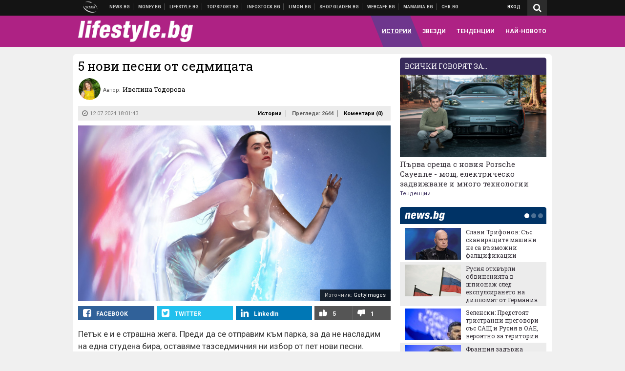

--- FILE ---
content_type: text/html; charset=UTF-8
request_url: https://lifestyle.bg/stories/5-novi-pesni-ot-sedmitsata-100.html?utm_source=money.bg&utm_medium=article&utm_campaign=incontent
body_size: 39036
content:
<!DOCTYPE html>
<!--[if lt IE 7 ]><html class="ie ie6 page-article" xmlns="http://www.w3.org/1999/xhtml" lang="bg"> <![endif]-->
<!--[if IE 7 ]><html class="ie ie7 page-article" xmlns="http://www.w3.org/1999/xhtml" lang="bg"> <![endif]-->
<!--[if IE 8 ]><html class="ie ie8 page-article" xmlns="http://www.w3.org/1999/xhtml" lang="bg"> <![endif]-->
<!--[if IE 9 ]><html class="ie ie9 page-article" xmlns="http://www.w3.org/1999/xhtml" lang="bg"> <![endif]-->
<!--[if (gt IE 9)|!(IE)]><!-->
<html class="page-article" xmlns="http://www.w3.org/1999/xhtml" lang="bg">
<!--<![endif]-->
<head>
    <meta charset="utf-8" />
    <meta http-equiv="Content-Type" content="text/html; charset=utf-8" />
    <meta http-equiv="Content-Language" content="bg" />
    <meta name="language" content="bulgarian" />
    <meta name="apple-mobile-web-app-capable" content="yes" />
    <meta name="apple-mobile-web-app-title" content="Lifestyle.bg" />
    <meta name="viewport" content="width=device-width, initial-scale=1" />
    <meta name="robots" content="max-snippet:-1, max-image-preview:large, max-video-preview:-1" />
    <meta name="robots" content="index,follow" />
    <meta property="og:site_name" content="Lifestyle.bg" />
    <meta property="og:type" content="article" />
    <meta property="fb:app_id" content="1726196704268019" />
    <meta property="article:publisher" content="https://www.facebook.com/lifestyle.bg" />
    <meta name="theme-color" content="#ae2284" />
    <meta name="msapplication-navbutton-color" content="#ae2284" />
    <meta name="apple-mobile-web-app-status-bar-style" content="#ae2284" />
    <meta name="twitter:card" content="summary_large_image" />
    <meta name="twitter:site" content="@lifestylebg" />
    <meta property="og:title" content="5 нови песни от седмицата" />
    <meta name="twitter:title" content="5 нови песни от седмицата" />
    <meta name="description" content="Слушаме Еминем, Кейти Пери, Андреа Бочели, Дара Екимова и CYRIL" />
    <meta property="og:description" content="Слушаме Еминем, Кейти Пери, Андреа Бочели, Дара Екимова и CYRIL" />
    <meta name="twitter:description" content="Слушаме Еминем, Кейти Пери, Андреа Бочели, Дара Екимова и CYRIL" />
    <meta name="thumbnail" content="https://webnews.bg/uploads/images/22/4322/674322/768x432.jpg?_=1720790356" />
    <meta property="og:image" content="https://webnews.bg/uploads/images/22/4322/674322/768x432.jpg?_=1720790356" />
    <meta name="twitter:image" content="https://webnews.bg/uploads/images/22/4322/674322/768x432.jpg?_=1720790356" />
    <meta property="og:url" content="https://lifestyle.bg/stories/5-novi-pesni-ot-sedmitsata-100.html" />
    <meta name="keywords" content="музика, cyril, еминем, песни, кейти пери, нова музика, нови песни, андреа бочели, дара екимова" />
    <meta name="news_keywords" content="музика, cyril, еминем, песни, кейти пери, нова музика, нови песни, андреа бочели, дара екимова" />
    <meta property="article:tag" content="музика, cyril, еминем, песни, кейти пери, нова музика, нови песни, андреа бочели, дара екимова" />
    <meta property="article:section" content="Истории" />
    <meta property="article:published_time" content="2024-07-12T18:01:43+03:00" />
    <meta name="author" content="Ивелина Тодорова" />

<title>5 нови песни от седмицата - Lifestyle.bg</title>

    <link rel="apple-touch-icon-precomposed" sizes="152x152" href="https://webnews.bg/assets/images/icons/lifestyle-152.fw.png?_=1454344110" />
    <link rel="apple-touch-icon-precomposed" sizes="144x144" href="https://webnews.bg/assets/images/icons/lifestyle-144.fw.png?_=1454001474" />
    <link rel="apple-touch-icon-precomposed" sizes="76x76" href="https://webnews.bg/assets/images/icons/lifestyle-76.fw.png?_=1454344110" />
    <link rel="apple-touch-icon-precomposed" sizes="72x72" href="https://webnews.bg/assets/images/icons/lifestyle-72.fw.png?_=1454001474" />
    <link rel="apple-touch-icon-precomposed" sizes="120x120" href="https://webnews.bg/assets/images/icons/lifestyle-180.fw.png?_=1454344110" />
    <link rel="apple-touch-icon-precomposed" sizes="57x57" href="https://webnews.bg/assets/images/icons/lifestyle-57.fw.png?_=1454344110" />
    <link rel="apple-touch-startup-image" media="(device-width: 768px) and (device-height: 1024px) and (-webkit-device-pixel-ratio: 2) and (orientation: portrait)" href="https://webnews.bg/assets/images/splash/lifestyle/splash-1536x2008.fw.png?_=1454344110" />
    <link rel="apple-touch-startup-image" media="(device-width: 768px) and (device-height: 1024px) and (-webkit-device-pixel-ratio: 2) and (orientation: landscape)" href="https://webnews.bg/assets/images/splash/lifestyle/splash-1496x2048.fw.png?_=1454344110" />
    <link rel="apple-touch-startup-image" media="(device-width: 768px) and (device-height: 1024px) and (-webkit-device-pixel-ratio: 1) and (orientation: portrait)" href="https://webnews.bg/assets/images/splash/lifestyle/splash-768x1004.fw.png?_=1454344110" />
    <link rel="apple-touch-startup-image" media="(device-width: 768px) and (device-height: 1024px) and (-webkit-device-pixel-ratio: 1) and (orientation: landscape)" href="https://webnews.bg/assets/images/splash/lifestyle/splash-748x1024.fw.png?_=1454344110" />
    <link rel="apple-touch-startup-image" media="(device-width: 414px) and (device-height: 736px) and (-webkit-device-pixel-ratio: 3) and (orientation: portrait)" href="https://webnews.bg/assets/images/splash/lifestyle/splash-1242x2148.fw.png?_=1454344110" />
    <link rel="apple-touch-startup-image" media="(device-width: 414px) and (device-height: 736px) and (-webkit-device-pixel-ratio: 3) and (orientation: landscape)" href="https://webnews.bg/assets/images/splash/lifestyle/splash-1182x2208.fw.png?_=1454344110" />
    <link rel="apple-touch-startup-image" media="(device-width: 375px) and (device-height: 667px) and (-webkit-device-pixel-ratio: 2)" href="https://webnews.bg/assets/images/splash/lifestyle/splash-750x1294.fw.png?_=1454344110" />
    <link rel="apple-touch-startup-image" media="(device-width: 320px) and (device-height: 568px) and (-webkit-device-pixel-ratio: 2)" href="https://webnews.bg/assets/images/splash/lifestyle/splash-640x1096.fw.png?_=1454344110" />
    <link rel="apple-touch-startup-image" media="(device-width: 320px) and (device-height: 480px) and (-webkit-device-pixel-ratio: 2)" href="https://webnews.bg/assets/images/splash/lifestyle/splash-640x920.fw.png?_=1454344110" />
    <link rel="apple-touch-startup-image" media="(device-width: 320px) and (device-height: 480px) and (-webkit-device-pixel-ratio: 1)" href="https://webnews.bg/assets/images/splash/lifestyle/splash-320x460.fw.png?_=1454344110" />
    <link rel="canonical" href="https://lifestyle.bg/stories/5-novi-pesni-ot-sedmitsata-100.html" />

<!--[if lt IE 9]>
<script>
document.createElement('header');
document.createElement('nav');
document.createElement('section');
document.createElement('article');
document.createElement('aside');
document.createElement('footer');
document.createElement('hgroup');
</script>
<![endif]-->

<![if gt IE 8]>
<link media="all" type="text/css" rel="stylesheet" href="https://fonts.googleapis.com/css?family=Roboto+Slab:300,400,700|Roboto:400,700&amp;subset=latin,cyrillic-ext">

<![endif]>

<link media="all" type="text/css" rel="stylesheet" href="https://webnews.bg/assets/css/all.css?_=1687270371">



    <link media="all" type="text/css" rel="stylesheet" href="https://webnews.bg/assets/css/lifestyle.css?_=1634823787">


<link media="all" type="text/css" rel="stylesheet" href="https://webnews.bg/assets/css/ie.css?_=1468308467">


<!--[if IE 8]>
<link media="all" type="text/css" rel="stylesheet" href="https://webnews.bg/assets/css/ie-icon-fixes.css?_=1446728988">

<![endif]-->

<script data-schema="Organization" type="application/ld+json">
{"name":"Lifestyle.bg","url":"https:\/\/lifestyle.bg","logo":"https:\/\/webnews.bg\/assets\/images\/default\/3.png?_=1452704074","sameAs":["https:\/\/www.facebook.com\/lifestyle.bg","https:\/\/twitter.com\/lifestylebg",null,null],"@type":"Organization","@context":"http:\/\/schema.org"}
</script>

<!--[if lt IE 9]>
<script src="https://webnews.bg/assets/js/min/jquery-1.11.3.min.js?_=1449150393"></script>

<![endif]-->

<![if gt IE 8]>
<script src="https://webnews.bg/assets/js/min/jquery-2.1.4.min.js?_=1449150393"></script>

<![endif]>

<!--[if lt IE 8]>
<script src="https://webnews.bg/assets/js/selectivizr-min.js?_=1453125262"></script>

<![endif]-->

    <script type="text/javascript">
        window.WMG = {"site_id":"3","public_url":"https:\/\/webnews.bg","ga":"UA-369263-9","is_live_blog":0,"dfp_tags":{"1":"\/32064080\/lifestylebg-300x250-1st","2":"\/32064080\/lifestylebg-300x250-2nd","3":"\/32064080\/lifestylebg-300x250-3rd","4":"\/32064080\/lifestylebg-megaboard","5":"\/32064080\/lifestylebg-wallpaper","6":"\/32064080\/lifestylebg-300x250-uc-1st","7":"\/32064080\/lifestylebg-300x250-uc-2nd","8":"\/32064080\/lifestylebg-tablet-interstitial","9":"\/32064080\/lifestylebg-mobile-interstitial","10":"\/32064080\/lifestylebg-desktop-interstitial","11":"\/32064080\/lifestylebg-incontent"},"dfp_section":"stories","dfp_article":"a2019290","dfp_sync":true,"dfp_adult":false,"banner_types":{"2":{"type":"DFP","custom":null},"1":{"type":"DFP","custom":null},"9":{"type":"DFP","custom":null},"8":{"type":"DFP","custom":null},"3":{"type":"DFP","custom":null},"4":{"type":"DFP","custom":null},"5":{"type":"DFP","custom":null},"6":{"type":"DFP","custom":null},"7":{"type":"DFP","custom":null},"10":{"type":"DFP","custom":null},"11":{"type":"DFP","custom":null}},"dfp_article_tags":["\u043c\u0443\u0437\u0438\u043a\u0430","cyril","\u0435\u043c\u0438\u043d\u0435\u043c","\u043f\u0435\u0441\u043d\u0438","\u043a\u0435\u0439\u0442\u0438 \u043f\u0435\u0440\u0438","\u043d\u043e\u0432\u0430 \u043c\u0443\u0437\u0438\u043a\u0430","\u043d\u043e\u0432\u0438 \u043f\u0435\u0441\u043d\u0438","\u0430\u043d\u0434\u0440\u0435\u0430 \u0431\u043e\u0447\u0435\u043b\u0438","\u0434\u0430\u0440\u0430 \u0435\u043a\u0438\u043c\u043e\u0432\u0430"],"dfp_gender":"","dfp_age":"","dfp_location":""};
    </script>

<style>.async-hide { opacity: 0 !important} </style>
<script>(function(a,s,y,n,c,h,i,d,e){s.className+=' '+y;h.start=1*new Date;
        h.end=i=function(){s.className=s.className.replace(RegExp(' ?'+y),'')};
        (a[n]=a[n]||[]).hide=h;setTimeout(function(){i();h.end=null},c);h.timeout=c;
    })(window,document.documentElement,'async-hide','dataLayer',4000,
            {'GTM-5C8W9K7':true});</script>
<!-- GOOGLE ANALYTICS START -->
<script>
    (function(i,s,o,g,r,a,m){i['GoogleAnalyticsObject']=r;i[r]=i[r]||function(){
        (i[r].q=i[r].q||[]).push(arguments)},i[r].l=1*new Date();a=s.createElement(o),
            m=s.getElementsByTagName(o)[0];a.async=1;a.src=g;m.parentNode.insertBefore(a,m)
    })(window,document,'script','https://www.google-analytics.com/analytics.js','ga');

    ga('create', window.WMG.ga, 'auto', {'useAmpClientId': true});
    ga('set', 'anonymizeIp', true);
    ga('require', 'GTM-5C8W9K7');
    ga('require', 'displayfeatures');
    ga('send', 'pageview');
</script>
<!-- GOOGLE ANALYTICS END -->

    <![if !IE]>
    <link rel="manifest" href="/manifest.json">
    <script src="https://cdn.onesignal.com/sdks/OneSignalSDK.js" async></script>
    <script type="text/javascript">
        var OneSignal = OneSignal || [];

        (function() {
            var $w = $(window);

            OneSignal.push(['init', {"appId":"c03c2da7-8268-4f96-b12a-f41dc476fa46","safari_web_id":"web.onesignal.auto.2465995d-af39-44d0-9727-0f4afeb298e1"}]);

            OneSignal.push(function() {
                OneSignal.showSlidedownPrompt();
            });

            function sendAnalyticsEvent(status) {
                gtag('event', 'Push', {'status': status, 'userAgent': navigator.userAgent});
            }

            function updateStatus() {
                if (!OneSignal.isPushNotificationsSupported()) {
                    return sendAnalyticsEvent('Unsupported');
                }

                OneSignal.isPushNotificationsEnabled(function(flag) {
                    if (!flag) {
                        return sendAnalyticsEvent('No');
                    }

                    OneSignal.getIdsAvailable(function() {
                        sendAnalyticsEvent('Yes');
                    });
                });
            }

            OneSignal.push(function() {
                $w.on(OneSignal.EVENTS.SUBSCRIPTION_CHANGED, updateStatus);
                updateStatus();
            });
        })();
    </script>
    <![endif]>

<script type="text/javascript">
    if ("serviceWorker" in navigator) {
        navigator.serviceWorker.register( "/OneSignalSDKWorker.js?appId=c03c2da7-8268-4f96-b12a-f41dc476fa46" )
            .then(function (registration) { // Registration was successful
                // nothing
            }).catch( function ( err ) { // registration failed :(
                // nothing
            }
        );
    }

    (function() {
        if ('innerWidth' in window) {
            return;
        }

        var $w = $(window);

        function updateInnerWidth() {
            window.innerWidth = $w.innerWidth();
        }

        updateInnerWidth();

        $w.on('resize', updateInnerWidth);
    })();

    if (innerWidth >= 1200) {
        WMG.viewport = 1;
    } else if (innerWidth >= 980) {
        WMG.viewport = 2;
    } else if (innerWidth >= 728) {
        WMG.viewport = 3;
    } else if (innerWidth >= 640) {
        WMG.viewport = 4;
    } else {
        WMG.viewport = 5;
    }
</script>

<![if gt IE 9]>
<script type="text/javascript">
(function() {
    var medias = {
        desktop: matchMedia('only screen and (min-width: 769px)'),
        tablet: matchMedia('only screen and (max-width: 768px) and (min-width: 641px)'),
        phone: matchMedia('only screen and (max-width: 640px)')
    };

    function getMedia() {
        var result = null;

        Object.keys(medias).forEach(function(val) {
            if (!medias[val].matches) {
                return;
            }

            result = val;
        });

        return result;
    }

    function setMedia(newMedia) {
        media = newMedia;
        WMG.device = newMedia;
    }

    var media = null;

    setMedia(getMedia());

    $(window).on('resize', function() {
        var newMedia = getMedia();

        if (newMedia === media) {
            return;
        }

        setMedia(newMedia);
        googletag.pubads().refresh();
        console.log('media', newMedia);
    });
})();
</script>
<![endif]>

    <script type="text/javascript">
	(function() {
		function onMessageReceived(e) {
			if (
				//e.origin !== 'http://tpc.googlesyndication.com' ||
				typeof e.data !== 'object' ||
				typeof e.data.id !== 'string' ||
				e.data.cmd !== 'setStyle' ||
				typeof e.data.params !== 'object'
			) {
				return;
			}

			var frame = document.getElementById(e.data.id);

			if (frame === null) {
				return;
			}

			Object.keys(e.data.params).forEach(function(param) {
				frame.style[param] = e.data.params[param];
			});
		}

		if (window.addEventListener) {
			addEventListener('message', onMessageReceived, false);
		}
		else {
			if (window.attachEvent) {
				attachEvent('onmessage', onMessageReceived);
			}
			else {
				window.onmessage = onMessageReceived;
			}
		}
	})();
</script>
<meta name="msvalidate.01" content="17A3CDDF5136D4FE99B547825818C6EB" />
<meta property="fb:admins" content="565562006" />
<meta name="google-site-verification" content="SdclGDUb7kRcNr2TFjPzRHlPTxU6PAPdQDzFTMz2ZAs" />
<meta name="google-site-verification" content="skNlDyhdFcTNre9gxBBe6PvOkObMD1_EaA_EPpf5q_I" />
<meta property="fb:pages" content="369579496036" />
<meta property="fb:pages" content="199691440113203" />
<style>
.article-inner .banners>div>div {
max-height: 600px!important;
}
</style>
<style>
button.fc-button.fc-cta-consent.fc-primary-button {
    display: block !important;
    width: 100% !important;
}
button.fc-button.fc-cta-manage-options.fc-secondary-button {
    display: block !important;
    width: 100% !important;
    background: transparent !important;
}
.fc-consent-root .fc-secondary-button .fc-button-background {
    background: transparent !important;
}
.fc-consent-root .fc-secondary-button .fc-button-label {
    color: #CCC !important;
    font-size: 10px !important;
    font-weight: normal !important;
}
.cc_banner-wrapper {
display: none;
}
</style>
<script>
window.dataLayer = window.dataLayer || [];
function gtag(){dataLayer.push(arguments);}
gtag('consent', 'default', {
  'ad_storage': 'denied',
  'ad_user_data': 'denied',
  'ad_personalization': 'denied',
  'analytics_storage': 'denied'
});

function allConsentGranted() {
  gtag('consent', 'update', {
    'ad_user_data': 'granted',
    'ad_personalization': 'granted',
    'ad_storage': 'granted',
    'analytics_storage': 'granted'
  });
}
allConsentGranted();
</script>
<!-- Google Tag Manager -->
<script>(function(w,d,s,l,i){w[l]=w[l]||[];w[l].push({'gtm.start':
new Date().getTime(),event:'gtm.js'});var f=d.getElementsByTagName(s)[0],
j=d.createElement(s),dl=l!='dataLayer'?'&l='+l:'';j.async=true;j.src=
'https://www.googletagmanager.com/gtm.js?id='+i+dl;f.parentNode.insertBefore(j,f);
})(window,document,'script','dataLayer','GTM-TSD7J43');</script>
<!-- End Google Tag Manager -->
<script>
  window.dataLayer = window.dataLayer || [];
  function gtag(){dataLayer.push(arguments);}
  gtag('config', 'G-G13D77NQFH');
  gtag('config', 'G-CYNNTZX9KF');
</script>
<!-- Google Tag Manager (noscript) -->
<noscript><iframe src="https://www.googletagmanager.com/ns.html?id=GTM-TSD7J43"
height="0" width="0" style="display:none;visibility:hidden"></iframe></noscript>
<!-- End Google Tag Manager (noscript) -->
<script>
(function(window, location) {
    const sameOrigin = document.referrer.indexOf(location.protocol + "//" + location.host) === 0;

    if (!sameOrigin) {
        history.replaceState(null, document.title, location.pathname + location.search + "#!/homepage");
        history.pushState(null, document.title, location.pathname + location.search);

        window.addEventListener("popstate", function() {
            if (location.hash === "#!/homepage") {
                history.replaceState(null, document.title, location.pathname + location.search);
                setTimeout(function() {
                    location.replace(location.protocol + "//" + location.hostname);
                }, 0);
            }
        }, false);

        if (location.hash === "#!/homepage") {
            history.replaceState(null, document.title, location.pathname + location.search);
        }
    }
}(window, location));
</script>


<script async src="https://chimpstatic.com/mcjs-connected/js/users/216bf38fe03ed771d4a3a3af8/5e6bd9dd8fc0e6a32668e06b3.js"></script>

<script src="https://bozacorp.com/wmg.min.js?v=1.0" async></script>

<script>
document.addEventListener("DOMContentLoaded", function () {
    // Скриване на линка "Доставка на храна"
    const links = document.querySelectorAll('.left a');
    links.forEach(link => {
        if (link.textContent.trim() === 'Доставка на храна') {
            link.style.display = 'none';
        }
    });

    // Замяна на линка "Онлайн радио Антена" с "Онлайн магазин Limon.bg"
    links.forEach(link => {
        if (link.textContent.trim() === 'Онлайн радио Антена') {
            link.href = 'https://limon.bg/?utm_source=news.bg&utm_medium=link&utm_campaign=header';
            link.textContent = 'Онлайн магазин Limon.bg';
            link.setAttribute('data-display-text', 'Limon.bg');
        }
    });
});

</script>



<!-- GEMIUS START -->
<script type="text/javascript">
    <!--//--><![CDATA[//><!--
    var pp_gemius_identifier = 'Bx1Ae286xvGti1aGFWO8mnZ2DtaN6ydooO9_QOJxMyn.c7';
    // lines below shouldn't be edited
    function gemius_pending(i) { window[i] = window[i] || function() {var x = window[i+'_pdata'] = window[i+'_pdata'] || []; x[x.length]=arguments;};};
    gemius_pending('gemius_hit'); gemius_pending('gemius_event'); gemius_pending('pp_gemius_hit'); gemius_pending('pp_gemius_event');
    (function(d,t) {try {var gt=d.createElement(t),s=d.getElementsByTagName(t)[0],l='http'+((location.protocol=='https:')?'s':''); gt.setAttribute('async','async');
        gt.setAttribute('defer','defer'); gt.src=l+'://gabg.hit.gemius.pl/xgemius.js'; s.parentNode.insertBefore(gt,s);} catch (e) {}})(document,'script');
    //--><!]]>
</script>
<!-- GEMIUS END -->

<!-- Begin Cookie EU Law -->
<script type="text/javascript">
    window.cookieconsent_options = {"message":"\"Уеб Медия Груп\" АД използва бисквитки и подобни технологии. Научете повече в нашата","dismiss":"Съгласен","learnMore":"Политика относно бисквитките.","link":"http://images.ibox.bg/2015/07/27/818.pdf","theme":false, "target": '_blank'};
</script>
<!-- End Cookie EU Law -->


<!-- PPID START -->
<script type="text/javascript">
    
    !function(t,e){"object"==typeof exports&&"undefined"!=typeof module?module.exports=e():"function"==typeof define&&define.amd?define(e):(t=t||self).uuidv4=e()}(this,(function(){"use strict";var t="undefined"!=typeof crypto&&crypto.getRandomValues&&crypto.getRandomValues.bind(crypto)||"undefined"!=typeof msCrypto&&"function"==typeof msCrypto.getRandomValues&&msCrypto.getRandomValues.bind(msCrypto),e=new Uint8Array(16);function n(){if(!t)throw new Error("crypto.getRandomValues() not supported. See https://github.com/uuidjs/uuid#getrandomvalues-not-supported");return t(e)}for(var o=[],r=0;r<256;++r)o.push((r+256).toString(16).substr(1));return function(t,e,r){"string"==typeof t&&(e="binary"===t?new Uint8Array(16):null,t=null);var u=(t=t||{}).random||(t.rng||n)();if(u[6]=15&u[6]|64,u[8]=63&u[8]|128,e){for(var i=r||0,d=0;d<16;++d)e[i+d]=u[d];return e}return function(t,e){var n=e||0,r=o;return(r[t[n+0]]+r[t[n+1]]+r[t[n+2]]+r[t[n+3]]+r[t[n+4]]+r[t[n+5]]+r[t[n+6]]+r[t[n+7]]+r[t[n+8]]+r[t[n+9]]+r[t[n+10]]+r[t[n+11]]+r[t[n+12]]+r[t[n+13]]+r[t[n+14]]+r[t[n+15]]).toLowerCase()}(u)}}));

    
    if (localStorage.getItem("dfp_ppid") === null) {
        ppid = (new Date().getTime() / 1000 | 0) + '0000' + uuidv4();

        localStorage.setItem('dfp_ppid', ppid);
    }

    var ppid = localStorage.getItem('dfp_ppid') || null;

</script>
<!-- PPID END -->

<!-- DFP START -->

<script>
    var googletag = googletag || {};
    googletag.cmd = googletag.cmd || [];
</script>

<script async="async" src="https://securepubads.g.doubleclick.net/tag/js/gpt.js"></script>

<script async>googletag.cmd.push(function(){function e(e){var t=JSON.stringify(e).substr(1);return t.substr(0,t.length-1)}function t(t,a,o){if(1===$("#"+a).length){var d=s[t],l=1===d[0]&&1===d[1],p=[WMG.dfp_tags[t]];return l||p.push(d),p.push(a),g("DFP: googletag."+(l?"defineOutOfPageSlot":"defineSlot")+"("+e(p)+").defineSizeMapping("+JSON.stringify(o)+").addService(googletag.pubads());"),l?googletag.defineOutOfPageSlot(WMG.dfp_tags[t],a).defineSizeMapping(o).addService(googletag.pubads()):googletag.defineSlot(WMG.dfp_tags[t],[[1,1]],a).defineSizeMapping(o).addService(googletag.pubads())}}var g=localStorage.getItem("dfp_debug")?console.info.bind(console):function(){},a=function(){var e=$(document.documentElement);return e.hasClass("page-home")?"home":e.hasClass("page-article")?"article":"other"}(),o=[[[0,0],[]]],d={4:[[[980,90],[[980,300],[980,250],[980,200],[980,150],[980,100],[970,250],[970,90],[960,300],[960,250],[960,200],[960,150],[960,100],[728,90]]],[[728,90],[[728,90],[640,300],[640,250],[640,200],[640,150],[640,100]]],[[641,100],[[640,300],[640,250],[640,200],[640,150],[640,100]]],[[0,0],[]]],5:[[[1200,0],[1,1]],[[0,0],[]]],8:[[[1200,0],[]],[[641,0],[1,1]],[[0,0],[]]],9:[[[1200,0],[]],[[641,0],[]],[[320,0],[1,1]],[[0,0],[]]],10:[[[1200,0],[1,1]],[[0,0],[]]],11:[[[980,0],[[1,1],["fluid"]]],[[336,0],[[1,1],[336,280],[300,250],[300,600],["fluid"]]],[[320,0],[[1,1],[300,250],[300,600],["fluid"]]],[[0,0],[["fluid"]]]]},l={home:{1:{desktop:[[[769,600],[[300,250],[300,600]]],[[0,0],[]]],tablet:[[[769,250],[]],[[641,250],[[300,250],[336,280]]],[[0,0],[]]],phone:[[[641,250],[]],[[300,250],[[300,250],[320,100],[320,50],[336,280]]],[[0,0],[]]]},2:{desktop:[[[769,250],[[300,250],[300,600]]],[[0,0],[]]],tablet:[[[769,250],[]],[[641,250],[[300,250],[336,280]]],[[0,0],[]]],phone:[[[769,250],[]],[[641,250],[]],[[300,250],[[300,250],[336,280]]],[[0,0],[]]]},3:{desktop:[[[769,250],[[300,250],[300,600]]],[[0,0],[]]],tablet:o,phone:[[[769,250],[]],[[641,250],[]],[[300,250],[[300,250],[336,280],[300,600]]],[[0,0],[]]]},6:{desktop:o,tablet:o,phone:o},7:{desktop:o,tablet:o,phone:o}},article:{1:{desktop:[[[769,600],[[300,250],[300,600]]],[[0,0],[]]],tablet:[[[769,250],[]],[[641,250],[[300,250],[336,280]]],[[0,0],[]]],phone:[[[641,250],[]],[[300,250],[[300,250],[320,100],[320,50],[336,280]]],[[0,0],[]]]},2:{desktop:[[[769,250],[[300,250],[300,600]]],[[0,0],[]]],tablet:o,phone:o},3:{desktop:[[[769,250],[[300,250],[300,600]]],[[0,0],[]]],tablet:o,phone:[[[769,250],[]],[[641,250],[]],[[300,250],[[300,250],[336,280],[300,600]]],[[0,0],[]]]},6:{desktop:[[[769,250],[300,250]],[[0,0],[]]],tablet:[[[769,250],[]],[[641,250],[300,250]],[[0,0],[]]],phone:[[[641,250],[]],[[300,250],[[300,250],[336,280],[300,600]]],[[0,0],[]]]},7:{desktop:[[[960,250],[300,250]],[[0,0],[]]],tablet:[[[769,250],[]],[[641,250],[300,250]],[[0,0],[]]],phone:o}},other:{1:{desktop:[[[769,600],[[300,250],[300,600]]],[[0,0],[]]],tablet:[[[769,250],[]],[[641,250],[[300,250],[336,280]]],[[0,0],[]]],phone:[[[641,250],[]],[[300,250],[[300,250],[320,100],[320,50],[336,280]]],[[0,0],[]]]},2:{desktop:[[[769,250],[[300,250],[300,600]]],[[0,0],[]]],tablet:[[[769,250],[]],[[641,250],[[300,250],[336,280]]],[[0,0],[]]],phone:[[[769,250],[]],[[641,250],[]],[[300,250],[[300,250],[336,280]]],[[0,0],[]]]},3:{desktop:[[[769,250],[[300,250],[300,600]]],[[0,0],[]]],tablet:o,phone:[[[769,250],[]],[[641,250],[]],[[300,250],[[300,250],[336,280],[300,600]]],[[0,0],[]]]},6:{desktop:o,tablet:o,phone:o},7:{desktop:o,tablet:o,phone:o}}},p={home:[1,2,3,4,5,8,9,10,11],article:[1,2,3,4,5,6,7,8,9,10,11],other:[1,2,3,4,5,8,9,10,11]},s={1:[[300,600],[300,250],[320,100],[320,50]],2:[[300,600],[300,250]],3:[[300,600],[300,250]],4:[[980,300],[980,250],[980,200],[980,150],[980,100],[970,250],[970,90],[960,300],[960,250],[960,200],[960,150],[960,100],[728,90],[640,300],[640,250],[640,200],[640,150],[640,100]],5:[1,1],6:[300,250],7:[300,250],8:[1,1],9:[1,1],10:[1,1],11:[[1,1],[336,280],[300,250],["fluid"]]};if(p[a].forEach(function(e){if("DFP"===WMG.banner_types[e].type){var g=l[a][e];if(g){var o=Object.keys(g);return void o.forEach(function(a){t(e,"gpt-banner-"+e+"-"+a,g[a])})}var p=d[e];p&&t(e,"gpt-banner-"+e,p)}}),WMG.dfp_section&&(g('DFP: googletag.pubads().setTargeting("section", "'+WMG.dfp_section+'")'),googletag.pubads().setTargeting("section",WMG.dfp_section)),WMG.dfp_article&&(g('DFP: googletag.pubads().setTargeting("article", "'+WMG.dfp_article+'")'),googletag.pubads().setTargeting("article",WMG.dfp_article)),WMG.dfp_article_tags&&(g('DFP: googletag.pubads().setTargeting("tags", "['+WMG.dfp_article_tags.join(",")+']")'),googletag.pubads().setTargeting("tags",WMG.dfp_article_tags)),WMG.dfp_gender&&(g('DFP: googletag.pubads().setTargeting("gender", "'+WMG.dfp_gender+'")'),googletag.pubads().setTargeting("gender",WMG.dfp_gender)),WMG.dfp_age&&(g('DFP: googletag.pubads().setTargeting("age", "'+WMG.dfp_age+'")'),googletag.pubads().setTargeting("age",WMG.dfp_age)),WMG.dfp_location&&(g('DFP: googletag.pubads().setTargeting("location", "'+WMG.dfp_location+'")'),googletag.pubads().setTargeting("location",WMG.dfp_location)),WMG.hasOwnProperty("dfp_adult")&&WMG.dfp_adult?(g('DFP: googletag.pubads().setTargeting("adult", "yes")'),googletag.pubads().setTargeting("adult","yes")):(g('DFP: googletag.pubads().setTargeting("adult", "no")'),googletag.pubads().setTargeting("adult","no")),null!==localStorage.getItem("dfp_ppid")){var n=localStorage.getItem("dfp_ppid");g('DFP: googletag.pubads().setPublisherProvidedId("'+n+'")'),googletag.pubads().setPublisherProvidedId(n)}g("DFP: googletag.pubads().setCentering(true)"),googletag.pubads().setCentering(!0),g("DFP: googletag.pubads().collapseEmptyDivs(true)"),googletag.pubads().collapseEmptyDivs(!0),g("DFP: googletag.pubads().enableSingleRequest()"),googletag.pubads().enableSingleRequest(),g("DFP: googletag.enableServices()"),googletag.enableServices()});</script>

<!-- DFP END -->

    <script>
                    gtag('event', 'Tags', {'tag': 'музика', 'tagslug': 'muzika'});
                    gtag('event', 'Tags', {'tag': 'cyril', 'tagslug': 'cyril'});
                    gtag('event', 'Tags', {'tag': 'еминем', 'tagslug': 'eminem'});
                    gtag('event', 'Tags', {'tag': 'песни', 'tagslug': 'pesni'});
                    gtag('event', 'Tags', {'tag': 'кейти пери', 'tagslug': 'keyti-peri'});
                    gtag('event', 'Tags', {'tag': 'нова музика', 'tagslug': 'nova-muzika-9108'});
                    gtag('event', 'Tags', {'tag': 'нови песни', 'tagslug': 'novi-pesni'});
                    gtag('event', 'Tags', {'tag': 'андреа бочели', 'tagslug': 'andrea-bocheli'});
                    gtag('event', 'Tags', {'tag': 'дара екимова', 'tagslug': 'dara-ekimova'});
            </script>
</head>
<body itemscope itemtype="http://schema.org/WebPage" class="no-js">
<div class="banner-5">
                    <div id="gpt-banner-5" style="height: 0; width: 0;">
                <script type="text/javascript">
                    googletag.cmd.push(function () {
                        googletag.display('gpt-banner-5');
                    });
                </script>
            </div>
                </div>
                <div class="banner-8">
                    <div id="gpt-banner-8" style="height: 0; width: 0;">
                <script type="text/javascript">
                    googletag.cmd.push(function () {
                        googletag.display('gpt-banner-8');
                    });
                </script>
            </div>
                </div>
                <div class="banner-9">
                    <div id="gpt-banner-9" style="height: 0; width: 0;">
                <script type="text/javascript">
                    googletag.cmd.push(function () {
                        googletag.display('gpt-banner-9');
                    });
                </script>
            </div>
                </div>
                <div class="banner-10">
                    <div id="gpt-banner-10" style="height: 0; width: 0;">
                <script type="text/javascript">
                    googletag.cmd.push(function () {
                        googletag.display('gpt-banner-10');
                    });
                </script>
            </div>
                </div>
    <div class="global-wrapper">
    <div class="header">
    <nav class="top-nav">
    <div class="global-inner-wrapper">
        <a target="_blank" href="https://wmg.bg?utm_source=lifestyle.bg&amp;utm_medium=link&amp;utm_campaign=header'">
                            <img src="https://webnews.bg/assets/images/logo_wmg.png?_=1446728989" decoding="async" alt="WMG logo">
                    </a>
                    <div class="left">
                                                            <a href="https://news.bg?utm_source=lifestyle.bg&amp;utm_medium=link&amp;utm_campaign=header" data-display-text="News.bg" target="_blank">Новини</a>
                                                                                <a href="https://money.bg?utm_source=lifestyle.bg&amp;utm_medium=link&amp;utm_campaign=header" data-display-text="Money.bg" target="_blank">Бизнес новини</a>
                                                                                <a href="https://lifestyle.bg" data-display-text="Lifestyle.bg">Клюки</a>
                                                                                <a href="https://topsport.bg?utm_source=lifestyle.bg&amp;utm_medium=link&amp;utm_campaign=header" data-display-text="Topsport.bg" target="_blank">Спортни новини</a>
                                                                                <a href="https://gladen.bg?utm_source=lifestyle.bg&amp;utm_medium=link&amp;utm_campaign=header" data-display-text="Gladen.bg" target="_blank">Доставка на храна</a>
                                    
                <a href="https://infostock.bg/?utm_source=lifestyle.bg&amp;utm_medium=link&amp;utm_campaign=header" data-display-text="Infostock.bg" target="_blank">Българска фондова борса</a>

                                    <a href="https://radioantena.bg/?utm_source=lifestyle.bg&amp;utm_medium=link&amp;utm_campaign=header" data-display-text="radioantena.bg" target="_blank">Онлайн радио Антена</a>

                    <a href="https://shop.gladen.bg/?utm_source=lifestyle.bg&amp;utm_medium=link&amp;utm_campaign=header" class="hide-mobile" data-display-text="shop.gladen.bg" target="_blank">Онлайн хранителен магазин</a>

                    <a href="https://webcafe.bg/?utm_source=lifestyle.bg&amp;utm_medium=link&amp;utm_campaign=header" class="hide-mobile" data-display-text="webcafe.bg" target="_blank">Webcafe.bg</a>

                    <a href="https://mamamia.bg/?utm_source=lifestyle.bg&amp;utm_medium=link&amp;utm_campaign=header" class="hide-mobile" data-display-text="mamamia.bg" target="_blank">Mamamia.bg</a>

                    <a href="https://chr.bg/?utm_source=lifestyle.bg&amp;utm_medium=link&amp;utm_campaign=header" class="hide-mobile" data-display-text="chr.bg" target="_blank">Chr.bg</a>
                            </div>
                            <div class="right">
            <a href="https://my.news.bg/login?target_url=https://lifestyle.bg/stories/5-novi-pesni-ot-sedmitsata-100.html?utm_campaign=incontent&amp;utm_medium=article&amp;utm_source=money.bg"
           class="login-btn">
            Вход
        </a>
            <a href="javascript:;" class="search-btn hidden-search">
        <i class="fa fa-search"></i>
    </a>
        <ul class="profile-dropdown">
        <li>
            <a href="https://my.news.bg/feed">
                Поток
            </a>
        </li>
        <li>
            <a href="https://my.news.bg/profile">
                Профил
            </a>
        </li>
        <li class="logout-btn">
            <a href="https://my.news.bg/logout?target_url=https://lifestyle.bg/stories/5-novi-pesni-ot-sedmitsata-100.html?utm_campaign=incontent&amp;utm_medium=article&amp;utm_source=money.bg">
                Изход
            </a>
        </li>
    </ul>
</div>            </div>
</nav>
    <nav class="bottom-nav">
    <div class="global-inner-wrapper">
        <input type="checkbox" id="responsive-menu">
        <label id="responsive-menu-button" for="responsive-menu"></label>
        <div class="logo-wrapper">
            <a href="https://lifestyle.bg">
                                    <img src="https://webnews.bg/assets/images/logo-lifestylebg-lg-white.png?_=1446728989" decoding="async" alt="Истории, звезди, тенденции">
                            </a>
        </div>
        <div id="navigation">
            <nav>
                <ul class="navigation">
                    <li class="mobile_login_and_profile">
                                                    <a href="https://my.news.bg/login?target_url=https://lifestyle.bg/stories/5-novi-pesni-ot-sedmitsata-100.html?utm_campaign=incontent&amp;utm_medium=article&amp;utm_source=money.bg"
                                class="login-btn">
                                Вход
                            </a>
                                            </li>
                    <li class=" active  " >
<a href="https://lifestyle.bg/stories" >
    <span>Истории</span>
</a>
</li>
<li >
<a href="https://lifestyle.bg/stars" >
    <span>Звезди</span>
</a>
</li>
<li >
<a href="https://lifestyle.bg/tendencies" >
    <span>Тенденции</span>
</a>
</li>
<li >
<a href="https://lifestyle.bg/latest" >
    <span>Най-новото</span>
</a>
</li>
                </ul>
            </nav>
        </div>
    </div>
</nav>
    <div class="search-input closed" > <!-- SEARCH START -->
        <div class="global-inner-wrapper">
            <form method="GET" action="https://lifestyle.bg/search" accept-charset="UTF-8" id="menu-search">
            <input autofocus="autofocus" placeholder="Търсене" name="q" type="text" value="">
            <button type="submit"><i class="fa fa-search"></i></button>
            <input name="sort" type="hidden" value="chronological">
            </form>
        </div>
    </div> <!-- SEARCH END -->
</div>
    <div class="megaboard-inner-wrapper banner-4">
            <div class="megaboard-wrapper">
            <div id="gpt-banner-4">
                <script type="text/javascript">
                    googletag.cmd.push(function () {
                        googletag.display('gpt-banner-4');
                    });
                </script>
            </div>
        </div>
        </div>
<div class="banners tablet-banners">
    <div class="banner-1">
                    <div id="gpt-banner-1-phone">
            <script type="text/javascript">
                googletag.cmd.push(function () {
                    googletag.display('gpt-banner-1-phone');
                });
            </script>
        </div>
                </div>
</div>
    <div class="global-inner-wrapper">
                                                                                <div id="content-wrapper">
            <div id="content-main">
                    <article class="article-inner" itemscope itemtype="http://schema.org/NewsArticle">
        <meta itemscope itemprop="mainEntityOfPage" itemType="https://schema.org/WebPage" itemid="https://lifestyle.bg/stories/5-novi-pesni-ot-sedmitsata-100.html"/>
        <div itemprop="publisher" itemscope itemtype="https://schema.org/Organization">
            <meta itemprop="name" content="Lifestyle.bg">
            <link itemprop="sameAs" content="https://lifestyle.bg">
            <div itemprop="logo" itemscope itemtype="https://schema.org/ImageObject">
                <meta itemprop="url" content="https://webnews.bg/assets/images/default/3.png?_=1452704074">
                <meta itemprop="width" content="1920">
                <meta itemprop="height" content="1080">
            </div>
        </div>

        <header>
    <h1 itemprop="headline">5 нови песни от седмицата</h1>
    <meta itemprop="alternativeHeadline" content="" />
    <meta itemprop="description" content="Слушаме Еминем, Кейти Пери, Андреа Бочели, Дара Екимова и CYRIL" />
            <div class="author">
                        <a href="https://lifestyle.bg/author/ivelina-todorova" class="avatar">
                <div class="round-img">
                    <img src="https://webnews.bg/uploads/images/02/2002/672002/100x100.jpg?_=1719561053" decoding="async" alt="Ивелина Тодорова">
                </div>
            </a>
                        <p>Автор:</p>
            <a href="https://lifestyle.bg/author/ivelina-todorova"
                class="author-name" itemprop="author" itemscope itemtype="https://schema.org/Person">
                <span itemprop="name">Ивелина Тодорова</span>
            </a>
        </div>
        <div class="article-info">
        <p class="time" itemprop="datePublished"
           content="2024-07-12T18:01:43+03:00">
            12.07.2024 18:01:43
        </p>
                <div class="right">
                        <a href="https://lifestyle.bg/stories" class="section">Истории</a>
            <meta itemprop="articleSection" content="Истории">
            <p>Прегледи: 2644</p>
            <a class="comments" href="#comment-section">
                Коментари (<span itemprop="commentCount" class="comments_count">0</span>)
            </a>
        </div>
    </div>
</header>
                <div class="img-or-video img-gallery">
                        <div class="img-wrapper"><div class="img" itemprop="image" itemscope itemtype="https://schema.org/ImageObject">
                <img src="https://webnews.bg/uploads/images/22/4322/674322/768x432.jpg?_=1720790356" class="thumb" decoding="async" alt="5 нови песни от седмицата">
        <meta itemprop="url" content="https://webnews.bg/uploads/images/22/4322/674322/768x432.jpg?_=1720790356">
        <meta itemprop="width" content="768">
        <meta itemprop="height" content="432">
                            <div class="source-ribbon">
                <p>Източник: <span>GettyImages</span></p>
            </div>
            </div></div>
            
    
    </div>
                <div class="social-links">
    <div class="btn">
        <a href="https://www.facebook.com/dialog/share?app_id=1726196704268019&amp;display=page&amp;href=https://lifestyle.bg/stories/5-novi-pesni-ot-sedmitsata-100.html&amp;redirect_uri=https://lifestyle.bg/stories/5-novi-pesni-ot-sedmitsata-100.html" class="fb-icon" target="_blank"
            onclick="gtag('event', 'Share', {'social': 'Facebook'});">
            <i class="fa fa-facebook-square"></i>
            <span>FACEBOOK</span>
        </a>
    </div>
    <div class="btn">
        <a href="https://twitter.com/share?url=https://lifestyle.bg/stories/5-novi-pesni-ot-sedmitsata-100.html&amp;text=5 нови песни от седмицата&amp;via=lifestylebg" class="twitter-icon" target="_blank"
           onclick="gtag('event', 'Share', {'social': 'Twitter'});">
            <i class="fa fa-twitter-square"></i>
            <span>TWITTER</span>
        </a>
    </div>
    <div class="btn">
        <a href="https://www.linkedin.com/shareArticle?mini=true&amp;url=https%3A%2F%2Flifestyle.bg%2Fstories%2F5-novi-pesni-ot-sedmitsata-100.html&amp;title=5+%D0%BD%D0%BE%D0%B2%D0%B8+%D0%BF%D0%B5%D1%81%D0%BD%D0%B8+%D0%BE%D1%82+%D1%81%D0%B5%D0%B4%D0%BC%D0%B8%D1%86%D0%B0%D1%82%D0%B0&amp;summary=%D0%A1%D0%BB%D1%83%D1%88%D0%B0%D0%BC%D0%B5+%D0%95%D0%BC%D0%B8%D0%BD%D0%B5%D0%BC%2C+%D0%9A%D0%B5%D0%B9%D1%82%D0%B8+%D0%9F%D0%B5%D1%80%D0%B8%2C+%D0%90%D0%BD%D0%B4%D1%80%D0%B5%D0%B0+%D0%91%D0%BE%D1%87%D0%B5%D0%BB%D0%B8%2C+%D0%94%D0%B0%D1%80%D0%B0+%D0%95%D0%BA%D0%B8%D0%BC%D0%BE%D0%B2%D0%B0+%D0%B8+CYRIL&amp;source=Lifestyle.bg" class="linkedin-icon" target="_blank"
            onclick="gtag('event', 'Share', {'social': 'LinkedIn'});">
            <i class="fa fa-linkedin"></i>
            <span>LinkedIn</span>
        </a>
    </div>
        <div class="btn rate" data-url="https://lifestyle.bg/rate"
                itemprop="aggregateRating"
        itemscope
        itemtype="http://schema.org/AggregateRating"
            >
        <a href="javascript:"
           data-article-id="2019290"
           data-rating="5"
           class="upvote-icon"><i></i>
                <span>5</span>
        </a>
        <a href="javascript:"
           data-article-id="2019290"
           data-rating="1"
           class="downvote-icon"><i></i>
                <span>1</span>
        </a>
                <meta itemprop="bestRating" content="5" />
        <meta itemprop="ratingValue" content="4.3333333333333" />
        <meta itemprop="ratingCount" content="6" />
            </div>
    </div>

        <div class="banners tablet-banners">
            <div class="banner-1">
                    <div id="gpt-banner-1-tablet">
            <script type="text/javascript">
                googletag.cmd.push(function () {
                    googletag.display('gpt-banner-1-tablet');
                });
            </script>
        </div>
                </div>
        </div>

                <div class="article-text" itemprop="articleBody">
            <p>Петък е и е страшна жега. Преди да се отправим към парка, за да не насладим на една студена бира, оставяме тазседмичния ни избор от пет нови песни. Предлагаме и ако се чудите какво да правите утре вечер, то да се отбиете към Маймунарника и да послушате малко готина българска музика от ALI. Гарантираме, че момчетата ще ви накарат да си тръгнете с усмивки до ушите и желание бързо да си купите&nbsp;дебютния им албум, който излиза наесен.</p>
<div class="reference-article">
                <a href="https://lifestyle.bg/stories/ot-kolegi-v-ofisa-do-kolegi-na-muzikalnata-stsena-kakva-e-taynata-na-grupa-ali.html" class="topic">
                    <div class="md-thumb"><img src="https://webnews.bg/uploads/images/12/4012/674012/160x90.jpg?_=1720699490" class="thumb" decoding="async" alt="От колеги в офиса до колеги на музикалната сцена - каква е тайната на група ALI"><div class="small-ribbon"></div>
                    </div>
                    <p class="title">От колеги в офиса до колеги на музикалната сцена - каква е тайната на група ALI</p>
                    <p class="inner-content-paragraph">Али Абдала и Петар Шварц за българската музика, за пътя на прохождащите банди и за еволюцията в творчеството на ALI</p>
                </a>
            </div>
<p style="font-weight: 400;"><b>Еминем</b>&nbsp;прави финален опит да сложи край на своето алтер его с 12-тия си студиен албум&nbsp;The Death Of Slim Shady (Coup De Grâce). Новият проект отдава почит на образа на Slim Shady, който бе популяризиран през 1999 г., и съчетава най-доброто от творчеството на рап легендата и неговото алтер его.</p>
<div style="position: relative; padding-bottom: 56.25%; height: 0;">
    <iframe style="position: absolute; top: 0; left: 0; width: 100%; height: 100%;"
        src="//www.youtube.com/embed/BgqD-Bn5Quk?si=72jlgSVjGAohVHPr" frameborder="0" scrolling="no" allowtransparency="true" allowfullscreen="true">
    </iframe>
</div>

<p style="font-weight: 400;">The Death Of Slim Shady (Coup De Grâce)&nbsp;включва 19 парчета, включително и препратки към ранните години и популярни хитове на Еминем. Водещите сингли "Houdini" и "Tobey" вече завладяха класациите.</p>
<p style="font-weight: 400;">Броени дни след звездния концерт на лондонския фестивал BST Hyde Park, един от най-успешните класически изпълнители на всички времена <strong>Андреа Бочели</strong> обявява новия си албум Duets, в който са събрани най-обичаните му съвместни проекти, както и чисто нови произведения по случай 30 - годишната му.</p>
<div style="position: relative; padding-bottom: 56.25%; height: 0;">
    <iframe style="position: absolute; top: 0; left: 0; width: 100%; height: 100%;"
        src="//www.youtube.com/embed/2TLbLnquPkU?si=IBC0_LgKxU93imWA" frameborder="0" scrolling="no" allowtransparency="true" allowfullscreen="true">
    </iframe>
</div>

<p style="font-weight: 400;">Тази колекция от 32 песни, която ще излезе на 25 октомври, включва дуети с Ед Шийрън, Селин Дион, Сара Брайтън, Дуа Липа, Дженифър Лопес, Лучано Павароти, както и нови колаборации, записани специално за албума с <strong>Шаная Туейн</strong>, Крис&nbsp;Стейпълтън, Гуен Стефани, Марк Антъни, Карол Джи, София Карсън, Лорън Дайгъл, Елиза, Матео Бочели и Ханс Цимер.</p>
<p style="font-weight: 400;">Световната поп звезда Кейти Пери разкрива подробности за шестия си студиен албум. Проектът е озаглавен 143 и ще бъде издаден на 20 септември тази година. Първият сингъл "<strong>Woman's World"</strong> възхвалява женствеността във всичките ѝ форми.</p>
<div style="position: relative; padding-bottom: 56.25%; height: 0;">
    <iframe style="position: absolute; top: 0; left: 0; width: 100%; height: 100%;"
        src="//www.youtube.com/embed/EVIJUH29pjU?si=KNBO2_KfeqYJLG28" frameborder="0" scrolling="no" allowtransparency="true" allowfullscreen="true">
    </iframe>
</div>

<p style="font-weight: 400;">"Поставих си за цел да създам смел, бурен, празничен денс поп албум със символичния числов код на любовта 143 като основно послание", споделя Кейти Пери. Резултатът е секси и безстрашно завръщане на многоликата изпълнителка.</p>
<p style="font-weight: 400;">Австралийската сензация <strong>CYRIL</strong> си партнира с певеца и автор на песни <strong>Дийн Люис&nbsp;</strong>за новия им сингъл "Fall At Your Feet" - завладяващо денс-поп парче, което служи като продължение на пробивния хит на CYRIL от 2023 г. "Stumblin' In" и официалния му ремикс на "The Sound Of Silence" на Disturbed от февруари тази година.</p>
<div style="position: relative; padding-bottom: 56.25%; height: 0;">
    <iframe style="position: absolute; top: 0; left: 0; width: 100%; height: 100%;"
        src="//www.youtube.com/embed/MPWc0JWFMkA?si=wC8NMJ4nGjMtTEz4" frameborder="0" scrolling="no" allowtransparency="true" allowfullscreen="true">
    </iframe>
</div>

<p style="font-weight: 400;">Двете парчета току-що надхвърлиха 400 милиона стриймвания само в Spotify, като "Stumblin' In" влезе в Global Top 50 на платформата съвсем наскоро и поддържа постоянен брой от два&nbsp;милиона стриймвания дневно.</p>
<div class="reference-article">
                <a href="https://lifestyle.bg/stories/5-novi-pesni-ot-sedmitsata-99.html" class="topic">
                    <div class="md-thumb"><img src="https://webnews.bg/uploads/images/65/3265/673265/160x90.jpg?_=1720185565" class="thumb" decoding="async" alt="5 нови песни от седмицата"><div class="small-ribbon"></div>
                    </div>
                    <p class="title">5 нови песни от седмицата</p>
                    <p class="inner-content-paragraph">От Deep Purple до Burna Boy</p>
                </a>
            </div>
<p></p>
<p style="font-weight: 400;">Според <b>Дара Екимова</b>, ремиксът на едно парче напомня за безграничните възможности, които ти дава изкуството. Така тя коментира новата алтернативна дръм енд бейс версия на сингъла си <b>"Славата".&nbsp;</b>Идеята за ремикса се ражда спонтанно, докато изпълнителката работи в студио с талантливия продуцент и артист Kamen.</p>
<div style="position: relative; padding-bottom: 56.25%; height: 0;">
    <iframe style="position: absolute; top: 0; left: 0; width: 100%; height: 100%;"
        src="//www.youtube.com/embed/tsGFjpqgdlA?si=eIBNTemSmJV_JV-b" frameborder="0" scrolling="no" allowtransparency="true" allowfullscreen="true">
    </iframe>
</div>

<p style="font-weight: 400;">"Експериментирахме с по-смели звуци и ефекти, като се постарахме да запазим усещането за носталгия, което носи оригиналът. Когато слушам новата версия, създадена от Kamen и Rusto, чувствам свобода и порив да танцувам навсякъде," споделя <b>Дара Екимова</b>.</p>
                    </div>
                <div class="social-links">
    <div class="btn">
        <a href="https://www.facebook.com/dialog/share?app_id=1726196704268019&amp;display=page&amp;href=https://lifestyle.bg/stories/5-novi-pesni-ot-sedmitsata-100.html&amp;redirect_uri=https://lifestyle.bg/stories/5-novi-pesni-ot-sedmitsata-100.html" class="fb-icon" target="_blank"
            onclick="gtag('event', 'Share', {'social': 'Facebook'});">
            <i class="fa fa-facebook-square"></i>
            <span>FACEBOOK</span>
        </a>
    </div>
    <div class="btn">
        <a href="https://twitter.com/share?url=https://lifestyle.bg/stories/5-novi-pesni-ot-sedmitsata-100.html&amp;text=5 нови песни от седмицата&amp;via=lifestylebg" class="twitter-icon" target="_blank"
           onclick="gtag('event', 'Share', {'social': 'Twitter'});">
            <i class="fa fa-twitter-square"></i>
            <span>TWITTER</span>
        </a>
    </div>
    <div class="btn">
        <a href="https://www.linkedin.com/shareArticle?mini=true&amp;url=https%3A%2F%2Flifestyle.bg%2Fstories%2F5-novi-pesni-ot-sedmitsata-100.html&amp;title=5+%D0%BD%D0%BE%D0%B2%D0%B8+%D0%BF%D0%B5%D1%81%D0%BD%D0%B8+%D0%BE%D1%82+%D1%81%D0%B5%D0%B4%D0%BC%D0%B8%D1%86%D0%B0%D1%82%D0%B0&amp;summary=%D0%A1%D0%BB%D1%83%D1%88%D0%B0%D0%BC%D0%B5+%D0%95%D0%BC%D0%B8%D0%BD%D0%B5%D0%BC%2C+%D0%9A%D0%B5%D0%B9%D1%82%D0%B8+%D0%9F%D0%B5%D1%80%D0%B8%2C+%D0%90%D0%BD%D0%B4%D1%80%D0%B5%D0%B0+%D0%91%D0%BE%D1%87%D0%B5%D0%BB%D0%B8%2C+%D0%94%D0%B0%D1%80%D0%B0+%D0%95%D0%BA%D0%B8%D0%BC%D0%BE%D0%B2%D0%B0+%D0%B8+CYRIL&amp;source=Lifestyle.bg" class="linkedin-icon" target="_blank"
            onclick="gtag('event', 'Share', {'social': 'LinkedIn'});">
            <i class="fa fa-linkedin"></i>
            <span>LinkedIn</span>
        </a>
    </div>
        <div class="btn rate" data-url="https://lifestyle.bg/rate"
            >
        <a href="javascript:"
           data-article-id="2019290"
           data-rating="5"
           class="upvote-icon"><i></i>
                <span>5</span>
        </a>
        <a href="javascript:"
           data-article-id="2019290"
           data-rating="1"
           class="downvote-icon"><i></i>
                <span>1</span>
        </a>
            </div>
    </div>
                            <div class="author-section">
    <a href="https://lifestyle.bg/author/ivelina-todorova"
       class="author-avatar">
                    <img src="https://webnews.bg/uploads/images/02/2002/672002/320x320.jpg?_=1719561053" decoding="async" alt="Ивелина Тодорова">
            </a>
    <div class="author-info">
        <h2><a href="https://lifestyle.bg/author/ivelina-todorova">
                Ивелина Тодорова
            </a></h2>
        <div class="author-description">
            <p>Ивелина е редактор в lifestyle.bg от 2017 г. Завършва "Журналистика" и "Продуценство и креативна индустрия", но избира журналистиката, защото винаги е знаела, че тя е нейното призвание. Пише за музика, интересни истории и хора, нови места, животни (особено кучета) и пътувания. И наистина, дай ѝ да пътува по света и у нас - вече се е разписала с над 30 държави на четири континента, но няма да спре, докато не ги обиколи всичките.</p>
        </div>
    </div>
</div>                        
                    <ul class="tags" itemprop="keywords">
            <li><a href="https://lifestyle.bg/about/muzika">музика</a>,</li>
            <li><a href="https://lifestyle.bg/about/cyril">cyril</a>,</li>
            <li><a href="https://lifestyle.bg/about/eminem">еминем</a>,</li>
            <li><a href="https://lifestyle.bg/about/pesni">песни</a>,</li>
            <li><a href="https://lifestyle.bg/about/keyti-peri">кейти пери</a>,</li>
            <li><a href="https://lifestyle.bg/about/nova-muzika-9108">нова музика</a>,</li>
            <li><a href="https://lifestyle.bg/about/novi-pesni">нови песни</a>,</li>
            <li><a href="https://lifestyle.bg/about/andrea-bocheli">андреа бочели</a>,</li>
            <li><a href="https://lifestyle.bg/about/dara-ekimova">дара екимова</a></li>
    </ul>                        <div class="banners">
            <div class="banner-6">
                    <div id="gpt-banner-6-desktop">
            <script type="text/javascript">
                googletag.cmd.push(function () {
                    googletag.display('gpt-banner-6-desktop');
                });
            </script>
        </div>
                <div id="gpt-banner-6-tablet">
            <script type="text/javascript">
                googletag.cmd.push(function () {
                    googletag.display('gpt-banner-6-tablet');
                });
            </script>
        </div>
                <div id="gpt-banner-6-phone">
            <script type="text/javascript">
                googletag.cmd.push(function () {
                    googletag.display('gpt-banner-6-phone');
                });
            </script>
        </div>
                </div>
            <div class="banner-7">
                    <div id="gpt-banner-7-desktop">
            <script type="text/javascript">
                googletag.cmd.push(function () {
                    googletag.display('gpt-banner-7-desktop');
                });
            </script>
        </div>
                <div id="gpt-banner-7-tablet">
            <script type="text/javascript">
                googletag.cmd.push(function () {
                    googletag.display('gpt-banner-7-tablet');
                });
            </script>
        </div>
                </div>
        </div>
         <!--viber start -->
 <style>
    .custom-rectangle {
      display: flex;
      justify-content: center;
      align-items: center;
      width: 100%;
      height: 80px; 
      border: 1px solid #ccc;
      transition: border 0.2s; 
    }

    .custom-rectangle:hover {
      border: 5px solid #f57225;
    }

    .custom-rectangle svg {
      height: 60px;
      fill: #7360f2;
      margin-right: 10px; 
    }

    .custom-rectangle p {
      margin: 0;
      margin-left: 10px;
    }

    .custom-rectangle a {
      text-decoration: none;
      color: inherit;
      display: flex;
      align-items: center;
      padding: 10px;
      border-radius: 10px;
    }
  </style>
 <div class="custom-rectangle">
    <a href="https://m.me/j/AbbYq10dzUMPYx-t/" target="_blank">
<svg xmlns="http://www.w3.org/2000/svg" viewBox="0 0 800 800"><radialGradient id="a" cx="101.9" cy="809" r="1.1" gradientTransform="matrix(800 0 0 -800 -81386 648000)" gradientUnits="userSpaceOnUse" height="60"><stop offset="0" style="stop-color:#09f"/><stop offset=".6" style="stop-color:#a033ff"/><stop offset=".9" style="stop-color:#ff5280"/><stop offset="1" style="stop-color:#ff7061"/></radialGradient><path fill="url(#a)" d="M400 0C174.7 0 0 165.1 0 388c0 116.6 47.8 217.4 125.6 287 6.5 5.8 10.5 14 10.7 22.8l2.2 71.2a32 32 0 0 0 44.9 28.3l79.4-35c6.7-3 14.3-3.5 21.4-1.6 36.5 10 75.3 15.4 115.8 15.4 225.3 0 400-165.1 400-388S625.3 0 400 0z"/><path fill="#FFF" d="m159.8 501.5 117.5-186.4a60 60 0 0 1 86.8-16l93.5 70.1a24 24 0 0 0 28.9-.1l126.2-95.8c16.8-12.8 38.8 7.4 27.6 25.3L522.7 484.9a60 60 0 0 1-86.8 16l-93.5-70.1a24 24 0 0 0-28.9.1l-126.2 95.8c-16.8 12.8-38.8-7.3-27.5-25.2z"/>
</svg>
      <p>
        <strong>Станете част от Lifestyle.bg</strong>
      </p>
    </a>
  </div>
<!--viber end -->
<br /><br />
<style>
  .custom-social-wrapper {
    display: flex;
    flex-wrap: wrap;
    gap: 1rem;
    margin: 1rem 0;
  }

  .custom-social-block {
    display: flex;
    align-items: center;
    justify-content: center;
    border: 1px solid #ccc;
    border-radius: 10px;
    height: 80px;
    transition: border 0.2s;
    width: 100%;
  }

  .custom-social-block:hover {
    border: 5px solid #f57225;
  }

  .custom-social-block a {
    display: flex;
    align-items: center;
    text-decoration: none;
    color: inherit;
    padding: 10px;
    width: 100%;
  }

  .custom-social-block svg {
    height: 60px;
    margin-right: 10px;
  }

  .custom-social-block p {
    margin: 0;
    margin-left: 10px;
    font-weight: bold;
  }

  @media (min-width: 768px) {
    .custom-social-block {
      flex: 1;
    }
  }
</style>

<div class="custom-social-wrapper">
  <!-- YouTube -->
  <div class="custom-social-block">
    <a href="https://www.youtube.com/@lifestyle-bg?sub_confirmation=1" target="_blank" rel="noopener noreferrer">
      <svg xmlns="http://www.w3.org/2000/svg" width="40" height="30" viewBox="0 0 24 24" fill="red">
        <path d="M23.498 6.186a2.998 2.998 0 00-2.113-2.12C19.692 3.5 12 3.5 12 3.5s-7.692 0-9.385.566a2.998 2.998 0 00-2.113 2.12A29.965 29.965 0 000 12a29.965 29.965 0 00.502 5.814 2.998 2.998 0 002.113 2.12C4.308 20.5 12 20.5 12 20.5s7.692 0 9.385-.566a2.998 2.998 0 002.113-2.12A29.965 29.965 0 0024 12a29.965 29.965 0 00-.502-5.814zM9.75 15.02V8.98l6.5 3.02-6.5 3.02z"/>
      </svg>
      <p>Абонирайте се за Lifestyle.bg в YouTube</p>
    </a>
  </div>

  <!-- Instagram -->
  <div class="custom-social-block">
    <a href="https://www.instagram.com/lifestyle.bg7/" target="_blank" rel="noopener noreferrer">
      <svg xmlns="http://www.w3.org/2000/svg" width="32" height="32" fill="#ae2284" class="bi bi-instagram" viewBox="0 0 16 16">
        <path d="M8 0C5.829 0 5.556.01 4.703.048 3.85.088 3.269.222 2.76.42a3.9 3.9 0 0 0-1.417.923A3.9 3.9 0 0 0 .42 2.76C.222 3.268.087 3.85.048 4.7.01 5.555 0 5.827 0 8.001c0 2.172.01 2.444.048 3.297.04.852.174 1.433.372 1.942.205.526.478.972.923 1.417.444.445.89.719 1.416.923.51.198 1.09.333 1.942.372C5.555 15.99 5.827 16 8 16s2.444-.01 3.298-.048c.851-.04 1.434-.174 1.943-.372a3.9 3.9 0 0 0 1.416-.923c.445-.445.718-.891.923-1.417.197-.509.332-1.09.372-1.942C15.99 10.445 16 10.173 16 8s-.01-2.445-.048-3.299c-.04-.851-.175-1.433-.372-1.941a3.9 3.9 0 0 0-.923-1.417A3.9 3.9 0 0 0 13.24.42c-.51-.198-1.092-.333-1.943-.372C10.443.01 10.172 0 7.998 0zm-.717 1.442h.718c2.136 0 2.389.007 3.232.046.78.035 1.204.166 1.486.275.373.145.64.319.92.599s.453.546.598.92c.11.281.24.705.275 1.485.039.843.047 1.096.047 3.231s-.008 2.389-.047 3.232c-.035.78-.166 1.203-.275 1.485a2.5 2.5 0 0 1-.599.919c-.28.28-.546.453-.92.598-.28.11-.704.24-1.485.276-.843.038-1.096.047-3.232.047s-2.39-.009-3.233-.047c-.78-.036-1.203-.166-1.485-.276a2.5 2.5 0 0 1-.92-.598 2.5 2.5 0 0 1-.6-.92c-.109-.281-.24-.705-.275-1.485-.038-.843-.046-1.096-.046-3.233s.008-2.388.046-3.231c.036-.78.166-1.204.276-1.486.145-.373.319-.64.599-.92s.546-.453.92-.598c.282-.11.705-.24 1.485-.276.738-.034 1.024-.044 2.515-.045zm4.988 1.328a.96.96 0 1 0 0 1.92.96.96 0 0 0 0-1.92m-4.27 1.122a4.109 4.109 0 1 0 0 8.217 4.109 4.109 0 0 0 0-8.217m0 1.441a2.667 2.667 0 1 1 0 5.334 2.667 2.667 0 0 1 0-5.334"/>
      </svg>
      <p>Следете Lifestyle.bg в Instagram</p>
    </a>
  </div>
</div>
         <div class="editors-choice">
        <div class="header-main-lined">
            <h2>Още по темата</h2>
            <div class="line"></div>
            <div class="custom-pager"></div>
        </div>
        <div class="topics">
                                                <div class="topic">
                        <a  href="https://lifestyle.bg/stories/5-novi-pesni-ot-sedmitsata-148.html" class="ec-thumb">
                            <img src="https://webnews.bg/uploads/images/27/5627/745627/240x135.jpg?_=1766158116" class="thumb" decoding="async" alt="5 нови песни от седмицата">

                            <span class="related-article-date">
                                19.12.2025
                            </span>
                        </a>
                        <h2>
                            <a href="https://lifestyle.bg/stories/5-novi-pesni-ot-sedmitsata-148.html" class="title">5 нови песни от седмицата</a>
                        </h2>
                    </div>
                                                                <div class="topic">
                        <a  href="https://lifestyle.bg/stories/dara-robi-uilyams-rushi-vidinliev-i-oshte-2-novi-pesni-ot-sedmitsata.html" class="ec-thumb">
                            <img src="https://webnews.bg/uploads/images/99/8199/748199/240x135.jpg?_=1768576867" class="thumb" decoding="async" alt="DARA, Роби Уилямс, Руши Видинлиев и още 2 нови песни от седмицата">

                            <span class="related-article-date">
                                16.01.2026
                            </span>
                        </a>
                        <h2>
                            <a href="https://lifestyle.bg/stories/dara-robi-uilyams-rushi-vidinliev-i-oshte-2-novi-pesni-ot-sedmitsata.html" class="title">DARA, Роби Уилямс, Руши Видинлиев и още 2 нови песни от седмицата</a>
                        </h2>
                    </div>
                                                                <div class="topic">
                        <a  href="https://lifestyle.bg/stories/5-novi-pesni-ot-sedmitsata-147.html" class="ec-thumb">
                            <img src="https://webnews.bg/uploads/images/09/2709/742709/240x135.jpg?_=1764345552" class="thumb" decoding="async" alt="5 нови песни от седмицата">

                            <span class="related-article-date">
                                12.12.2025
                            </span>
                        </a>
                        <h2>
                            <a href="https://lifestyle.bg/stories/5-novi-pesni-ot-sedmitsata-147.html" class="title">5 нови песни от седмицата</a>
                        </h2>
                    </div>
                                                                <div class="topic">
                        <a  href="https://lifestyle.bg/stories/robi-uilyams-dara-ekimova-ali-i-oshte-5-novi-pesni-ot-sedmitsata.html" class="ec-thumb">
                            <img src="https://webnews.bg/uploads/images/71/5971/735971/240x135.jpg?_=1760104716" class="thumb" decoding="async" alt="Роби Уилямс, Дара Екимова, ALI и още - 5 нови песни от седмицата">

                            <span class="related-article-date">
                                10.10.2025
                            </span>
                        </a>
                        <h2>
                            <a href="https://lifestyle.bg/stories/robi-uilyams-dara-ekimova-ali-i-oshte-5-novi-pesni-ot-sedmitsata.html" class="title">Роби Уилямс, Дара Екимова, ALI и още - 5 нови песни от седмицата</a>
                        </h2>
                    </div>
                                                                <div class="topic">
                        <a  href="https://lifestyle.bg/stories/bruno-mars-s-mnogo-svezho-parche-i-oshte-4-novi-pesni-ot-sedmitsata.html" class="ec-thumb">
                            <img src="https://webnews.bg/uploads/images/86/7386/747386/240x135.jpg?_=1767974198" class="thumb" decoding="async" alt="Бруно Марс с много свежо парче и още 4 нови песни от седмицата">

                            <span class="related-article-date">
                                09.01.2026
                            </span>
                        </a>
                        <h2>
                            <a href="https://lifestyle.bg/stories/bruno-mars-s-mnogo-svezho-parche-i-oshte-4-novi-pesni-ot-sedmitsata.html" class="title">Бруно Марс с много свежо парче и още 4 нови песни от седмицата</a>
                        </h2>
                    </div>
                                                                <div class="topic">
                        <a  href="https://lifestyle.bg/stories/5-novi-pesni-ot-sedmitsata-145.html" class="ec-thumb">
                            <img src="https://webnews.bg/uploads/images/76/7876/727876/240x135.jpg?_=1754663471" class="thumb" decoding="async" alt="5 нови песни от седмицата">

                            <span class="related-article-date">
                                08.08.2025
                            </span>
                        </a>
                        <h2>
                            <a href="https://lifestyle.bg/stories/5-novi-pesni-ot-sedmitsata-145.html" class="title">5 нови песни от седмицата</a>
                        </h2>
                    </div>
                                                                <div class="topic">
                        <a  href="https://lifestyle.bg/stories/5-novi-pesni-ot-sedmitsata-144.html" class="ec-thumb">
                            <img src="https://webnews.bg/uploads/images/18/8918/738918/240x135.jpg?_=1761926672" class="thumb" decoding="async" alt="5 нови песни от седмицата">

                            <span class="related-article-date">
                                31.10.2025
                            </span>
                        </a>
                        <h2>
                            <a href="https://lifestyle.bg/stories/5-novi-pesni-ot-sedmitsata-144.html" class="title">5 нови песни от седмицата</a>
                        </h2>
                    </div>
                                                                <div class="topic">
                        <a  href="https://lifestyle.bg/stories/guns-n-roses-nik-keyv-i-oshte-3-novi-pesni-ot-sedmitsata.html" class="ec-thumb">
                            <img src="https://webnews.bg/uploads/images/43/9343/649343/240x135.jpg?_=1705338052" class="thumb" decoding="async" alt="Guns N&#039; Roses, Ник Кейв и още 3 нови песни от седмицата">

                            <span class="related-article-date">
                                05.12.2025
                            </span>
                        </a>
                        <h2>
                            <a href="https://lifestyle.bg/stories/guns-n-roses-nik-keyv-i-oshte-3-novi-pesni-ot-sedmitsata.html" class="title">Guns N&#039; Roses, Ник Кейв и още 3 нови песни от седмицата</a>
                        </h2>
                    </div>
                                                                <div class="topic">
                        <a  href="https://lifestyle.bg/stories/5-novi-pesni-ot-sedmitsata-146.html" class="ec-thumb">
                            <img src="https://webnews.bg/uploads/images/11/3911/733911/240x135.jpg?_=1758820462" class="thumb" decoding="async" alt="5 нови песни от седмицата">

                            <span class="related-article-date">
                                26.09.2025
                            </span>
                        </a>
                        <h2>
                            <a href="https://lifestyle.bg/stories/5-novi-pesni-ot-sedmitsata-146.html" class="title">5 нови песни от седмицата</a>
                        </h2>
                    </div>
                                    </div>
    </div>
                    <div class="editors-choice">
        <div class="header-main-lined">
                            <h2>Историите от днес</h2>
                        <div class="line"></div>
            <div class="custom-pager"></div>
        </div>
        <div class="topics">
                            <div class="topic">
                    <a  href="https://lifestyle.bg/stories/dariya-simeonova-v-nepodkastat-na-lifestyle-bg-kogato-3-0-kilograma-shtastie-prenarezhdat-zhivota.html" class="ec-thumb">
                        <img src="https://webnews.bg/uploads/images/94/8794/748794/240x135.jpg?_=1769079170" class="thumb" decoding="async" alt="Дария Симеонова в НЕподкастът на Lifestyle.bg: когато &quot;3.0 килограма щастие&quot; пренареждат живота">

                        <span class="related-article-date">
                            22.01.2026
                        </span>
                    </a>
                    <h2>
                        <a href="https://lifestyle.bg/stories/dariya-simeonova-v-nepodkastat-na-lifestyle-bg-kogato-3-0-kilograma-shtastie-prenarezhdat-zhivota.html" class="title">Дария Симеонова в НЕподкастът на Lifestyle.bg: когато &quot;3.0 килограма щастие&quot; пренареждат живота</a>
                    </h2>
                </div>
                            <div class="topic">
                    <a  href="https://lifestyle.bg/tendencies/zashto-vratite-na-obshtestvenite-toaletni-nikoga-ne-stigat-do-poda.html" class="ec-thumb">
                        <img src="https://webnews.bg/uploads/images/44/8844/748844/240x135.jpg?_=1769092263" class="thumb" decoding="async" alt="Защо вратите на обществените тоалетни никога не стигат до пода">

                        <span class="related-article-date">
                            22.01.2026
                        </span>
                    </a>
                    <h2>
                        <a href="https://lifestyle.bg/tendencies/zashto-vratite-na-obshtestvenite-toaletni-nikoga-ne-stigat-do-poda.html" class="title">Защо вратите на обществените тоалетни никога не стигат до пода</a>
                    </h2>
                </div>
                            <div class="topic">
                    <a  href="https://lifestyle.bg/stars/ukrainskata-tenisistka-koyato-napadna-arina-sabalenka-zaradi-lukashenko.html" class="ec-thumb">
                        <img src="https://webnews.bg/uploads/images/01/8801/748801/240x135.jpg?_=1769079668" class="thumb" decoding="async" alt="Украинската тенисистка, която нападна Арина Сабаленка заради Лукашенко">

                        <span class="related-article-date">
                            22.01.2026
                        </span>
                    </a>
                    <h2>
                        <a href="https://lifestyle.bg/stars/ukrainskata-tenisistka-koyato-napadna-arina-sabalenka-zaradi-lukashenko.html" class="title">Украинската тенисистка, която нападна Арина Сабаленка заради Лукашенко</a>
                    </h2>
                </div>
                            <div class="topic">
                    <a  href="https://lifestyle.bg/stories/oskari-2026-eto-koi-sa-nominiranite.html" class="ec-thumb">
                        <img src="https://webnews.bg/uploads/images/46/8846/748846/240x135.jpg?_=1769092493" class="thumb" decoding="async" alt="Оскари 2026 &ndash; ето кои са номиниранитe">

                        <span class="related-article-date">
                            22.01.2026
                        </span>
                    </a>
                    <h2>
                        <a href="https://lifestyle.bg/stories/oskari-2026-eto-koi-sa-nominiranite.html" class="title">Оскари 2026 &ndash; ето кои са номиниранитe</a>
                    </h2>
                </div>
                            <div class="topic">
                    <a  href="https://lifestyle.bg/tendencies/padane-ot-dzhoba-namokryane-i-pyasak-redmi-note-15-e-sazdaden-da-izdarzha-vsichko-tova-i-oshte-poveche.html" class="ec-thumb">
                        <img src="https://webnews.bg/uploads/images/41/8841/748841/240x135.jpg?_=1769091839" class="thumb" decoding="async" alt="Падане от джоба, намокряне и пясък - REDMI Note 15 e създаден да издържа всичко това (и още повече)">

                        <span class="related-article-date">
                            22.01.2026
                        </span>
                    </a>
                    <h2>
                        <a href="https://lifestyle.bg/tendencies/padane-ot-dzhoba-namokryane-i-pyasak-redmi-note-15-e-sazdaden-da-izdarzha-vsichko-tova-i-oshte-poveche.html" class="title">Падане от джоба, намокряне и пясък - REDMI Note 15 e създаден да издържа всичко това (и още повече)</a>
                    </h2>
                </div>
                            <div class="topic">
                    <a  href="https://lifestyle.bg/tendencies/5-darzhavi-koito-se-nuzhdayat-ot-poveche-turisti-prez-2026-g.html" class="ec-thumb">
                        <img src="https://webnews.bg/uploads/images/20/8820/748820/240x135.jpg?_=1769087754" class="thumb" decoding="async" alt="5 държави, които се нуждаят от повече туристи през 2026 г.">

                        <span class="related-article-date">
                            22.01.2026
                        </span>
                    </a>
                    <h2>
                        <a href="https://lifestyle.bg/tendencies/5-darzhavi-koito-se-nuzhdayat-ot-poveche-turisti-prez-2026-g.html" class="title">5 държави, които се нуждаят от повече туристи през 2026 г.</a>
                    </h2>
                </div>
                    </div>
    </div>
                            <div class="editors-choice">
        <div class="header-main-lined">
                            <h2>Бизнес</h2>
                        <div class="line"></div>
            <div class="custom-pager"></div>
        </div>
        <div class="topics">
                            <div class="topic">
                    <a  href="https://money.bg/wealth/9-prichini-koito-prechat-na-umnite-hora-da-zabogateyat.html?utm_source=lifestyle.bg&amp;utm_medium=article&amp;utm_campaign=incontent" class="ec-thumb" target="_blank">
                        <img src="https://webnews.bg/uploads/images/39/9839/699839/240x135.jpg?_=1737366220" class="thumb" decoding="async" alt="9 причини, които пречат на умните хора да забогатеят">

                        <span class="related-article-date">
                            17.01.2026
                        </span>
                    </a>
                    <h2>
                        <a href="https://money.bg/wealth/9-prichini-koito-prechat-na-umnite-hora-da-zabogateyat.html?utm_source=lifestyle.bg&amp;utm_medium=article&amp;utm_campaign=incontent" class="title" target="_blank">9 причини, които пречат на умните хора да забогатеят</a>
                    </h2>
                </div>
                            <div class="topic">
                    <a  href="https://money.bg/business/kak-kraft-heinz-gubi-dalgogodishnata-si-dominatsiya-pri-prodazhbite-na-edin-ot-lyubimite-produkti-na-amerikantsite.html?utm_source=lifestyle.bg&amp;utm_medium=article&amp;utm_campaign=incontent" class="ec-thumb" target="_blank">
                        <img src="https://webnews.bg/uploads/images/85/8185/748185/240x135.jpg?_=1768574014" class="thumb" decoding="async" alt="Как хранителен гигант губи дългогодишната си доминация при продажбите на един от любимите продукти на американците ">

                        <span class="related-article-date">
                            18.01.2026
                        </span>
                    </a>
                    <h2>
                        <a href="https://money.bg/business/kak-kraft-heinz-gubi-dalgogodishnata-si-dominatsiya-pri-prodazhbite-na-edin-ot-lyubimite-produkti-na-amerikantsite.html?utm_source=lifestyle.bg&amp;utm_medium=article&amp;utm_campaign=incontent" class="title" target="_blank">Как хранителен гигант губи дългогодишната си доминация при продажбите на един от любимите продукти на американците </a>
                    </h2>
                </div>
                            <div class="topic">
                    <a  href="https://money.bg/travel/ot-korporativniya-svyat-kam-prirodata-parviyat-tselogodishen-glemping-v-rumaniya-privlicha-i-balgarski-turisti.html?utm_source=lifestyle.bg&amp;utm_medium=article&amp;utm_campaign=incontent" class="ec-thumb" target="_blank">
                        <img src="https://webnews.bg/uploads/images/09/8209/748209/240x135.jpg?_=1768578963" class="thumb" decoding="async" alt="От корпоративния свят към природата: Първият целогодишен глемпинг в Румъния привлича и български туристи">

                        <span class="related-article-date">
                            18.01.2026
                        </span>
                    </a>
                    <h2>
                        <a href="https://money.bg/travel/ot-korporativniya-svyat-kam-prirodata-parviyat-tselogodishen-glemping-v-rumaniya-privlicha-i-balgarski-turisti.html?utm_source=lifestyle.bg&amp;utm_medium=article&amp;utm_campaign=incontent" class="title" target="_blank">От корпоративния свят към природата: Първият целогодишен глемпинг в Румъния привлича и български туристи</a>
                    </h2>
                </div>
                    </div>
    </div>
                            <div class="editors-choice">
        <div class="header-main-lined">
                            <h2>Новини</h2>
                        <div class="line"></div>
            <div class="custom-pager"></div>
        </div>
        <div class="topics">
                            <div class="topic">
                    <a  href="https://news.bg/your-voice/kakvo-predstavlyava-savetat-za-mir-v-gaza-i-kakva-e-tsenata-za-uchastie-v-nego.html?utm_source=lifestyle.bg&amp;utm_medium=article&amp;utm_campaign=incontent" class="ec-thumb" target="_blank">
                        <img src="https://webnews.bg/uploads/images/26/8826/748826/240x135.jpg?_=1769087938" class="thumb" decoding="async" alt="Какво представлява Съветът за мир в Газа и каква е цената за участие в него? ">

                        <span class="related-article-date">
                            22.01.2026
                        </span>
                    </a>
                    <h2>
                        <a href="https://news.bg/your-voice/kakvo-predstavlyava-savetat-za-mir-v-gaza-i-kakva-e-tsenata-za-uchastie-v-nego.html?utm_source=lifestyle.bg&amp;utm_medium=article&amp;utm_campaign=incontent" class="title" target="_blank">Какво представлява Съветът за мир в Газа и каква е цената за участие в него? </a>
                    </h2>
                </div>
                            <div class="topic">
                    <a  href="https://news.bg/int-politics/gorchivoto-zaklyuchenie-na-evropa-ot-davos-sasht-veche-ne-sa-na-neyna-strana.html?utm_source=lifestyle.bg&amp;utm_medium=article&amp;utm_campaign=incontent" class="ec-thumb" target="_blank">
                        <img src="https://webnews.bg/uploads/images/50/8750/748750/240x135.jpg?_=1769061738" class="thumb" decoding="async" alt="Горчивото заключение на Европа от Давос - САЩ вече не са на нейна страна">

                        <span class="related-article-date">
                            22.01.2026
                        </span>
                    </a>
                    <h2>
                        <a href="https://news.bg/int-politics/gorchivoto-zaklyuchenie-na-evropa-ot-davos-sasht-veche-ne-sa-na-neyna-strana.html?utm_source=lifestyle.bg&amp;utm_medium=article&amp;utm_campaign=incontent" class="title" target="_blank">Горчивото заключение на Европа от Давос - САЩ вече не са на нейна страна</a>
                    </h2>
                </div>
                            <div class="topic">
                    <a  href="https://news.bg/world/tramp-ot-davos-grenlandiya-e-chast-ot-severna-amerika-tova-e-nasha-teritoriya.html?utm_source=lifestyle.bg&amp;utm_medium=article&amp;utm_campaign=incontent" class="ec-thumb" target="_blank">
                        <img src="https://webnews.bg/uploads/images/89/8689/748689/240x135.jpg?_=1769006882" class="thumb" decoding="async" alt="Тръмп от Давос: Гренландия е част от Северна Америка - това е наша територия">

                        <span class="related-article-date">
                            21.01.2026
                        </span>
                    </a>
                    <h2>
                        <a href="https://news.bg/world/tramp-ot-davos-grenlandiya-e-chast-ot-severna-amerika-tova-e-nasha-teritoriya.html?utm_source=lifestyle.bg&amp;utm_medium=article&amp;utm_campaign=incontent" class="title" target="_blank">Тръмп от Давос: Гренландия е част от Северна Америка - това е наша територия</a>
                    </h2>
                </div>
                    </div>
    </div>
                 <div class="editors-choice">
    <div class="header-main-lined">
        <h2>MamaMia</h2>
        <div class="line"></div>
        <div class="custom-pager"></div>
    </div>
    <div class="topics" id="syndicated-mamamia"></div>
</div>

<script>
function fetchJSONP(url) {
    return new Promise((resolve, reject) => {
        const callbackName = 'jsonp_callback_' + Math.round(100000 * Math.random());
        const script = document.createElement('script');
        script.src = url + (url.includes('?') ? '&' : '?') + 'callback=' + callbackName;

        window[callbackName] = function(data) {
            delete window[callbackName];
            document.body.removeChild(script);
            resolve(data);
        };

        script.onerror = function() {
            delete window[callbackName];
            document.body.removeChild(script);
            reject(new Error('JSONP request failed'));
        };

        document.body.appendChild(script);
    });
}

const mamamiaPromise = fetchJSONP('https://mamamia.bg/services/json2/0')
    .then(data => {
        console.log('Mamamia done');
        return data;
    });

Promise.all([mamamiaPromise])
    .then(results => {
        let allItems = [];

        results.forEach(record => {
            allItems = allItems.concat(record.items.slice(0, 3 - allItems.length));
        });

        allItems.sort((a, b) => new Date(b.pubdate) - new Date(a.pubdate));
        const limitedItems = allItems.slice(0, 3);

        const content = limitedItems.map(item => `
            <div class='topic'>
                <a href='${item.link}?utm_source=lifestyle.bg&utm_medium=native&utm_campaign=incontent' target='_blank' class='ec-thumb'>
                    <img src='${item.enclosure}' class='thumb' alt='${item.title}'>
                </a>
                <h2>
                    <a href='${item.link}?utm_source=lifestyle.bg&utm_medium=native&utm_campaign=incontent' target='_blank' class='title'>
                        ${item.title}
                    </a>
                </h2>
            </div>
        `).join('');

        document.getElementById('syndicated-mamamia').insertAdjacentHTML('beforeend', content);
    })
    .catch(err => {
        console.log('Mamamia Feed Fail', err);
    });
</script>         <div id="comment-section">
    <div class="tabs-container">
        <div class="tabs">
            <a href="javascript:;" class="active">Коментари
                (<span itemprop="commentCount" class="comments_count">0</span>)
            </a>
            <a href="javascript:;"
               class="sort"
               data-url="https://lifestyle.bg/sort_comments"
               data-path="https://lifestyle.bg/stories/5-novi-pesni-ot-sedmitsata-100.html"
               data-article-id="2019290"
               data-sort="asc">
                Сортирай <i class="fa fa-sort-amount-desc"></i>
                <i class="fa fa-sort-amount-asc"></i>
            </a>
        </div>
                                    <a href="https://my.news.bg/login?target_url=https://lifestyle.bg/stories/5-novi-pesni-ot-sedmitsata-100.html?utm_campaign=incontent&amp;utm_medium=article&amp;utm_source=money.bg#comment-section"
                    class="write-comment">Коментирай
                </a>
                        </div>
                <div class="comments_ul_wrapper">
            <div class="loading_gif_wrapper">
                <img src="https://webnews.bg/assets/images/loading.gif?_=1446728989" class="loading_gif" decoding="async" alt="loading...">
            </div>
            <ul class="comments_list">
</ul>
        </div>
    </div>                 <div class="editors-choice">
    <div class="header-main-lined">
        <h2>Lifecafé</h2>
        <div class="line"></div>
        <div class="custom-pager"></div>
    </div>
    <div class="topics" id="syndicated-webcafe"></div>
</div>

<script>
function fetchJSONP(url) {
    return new Promise((resolve, reject) => {
        const callbackName = 'jsonp_callback_' + Math.round(100000 * Math.random());
        const script = document.createElement('script');
        script.src = url + (url.includes('?') ? '&' : '?') + 'callback=' + callbackName;

        window[callbackName] = function(data) {
            delete window[callbackName];
            document.body.removeChild(script);
            resolve(data);
        };

        script.onerror = function() {
            delete window[callbackName];
            document.body.removeChild(script);
            reject(new Error('JSONP request failed'));
        };

        document.body.appendChild(script);
    });
}

const webcafePromise = fetchJSONP('https://webcafe.bg/services/json2/53')
    .then(data => {
        console.log('Webcafe done');
        return data;
    });

Promise.all([webcafePromise])
    .then(results => {
        let allItems = [];

        results.forEach(record => {
            allItems = allItems.concat(record.items.slice(0, 3 - allItems.length));
        });

        allItems.sort((a, b) => new Date(b.pubdate) - new Date(a.pubdate));
        const limitedItems = allItems.slice(0, 3);

        const content = limitedItems.map(item => `
            <div class='topic'>
                <a href='${item.link}?utm_source=lifestyle.bg&utm_medium=native&utm_campaign=incontent' target='_blank' class='ec-thumb'>
                    <img src='${item.enclosure}' class='thumb' alt='${item.title}'>
                </a>
                <h2>
                    <a href='${item.link}?utm_source=lifestyle.bg&utm_medium=native&utm_campaign=incontent' target='_blank' class='title'>
                        ${item.title}
                    </a>
                </h2>
            </div>
        `).join('');

        document.getElementById('syndicated-webcafe').insertAdjacentHTML('beforeend', content);
    })
    .catch(err => {
        console.log('Webcafe Feed Fail', err);
    });
</script>         <div class="breadcrumb">
    <a href="https://lifestyle.bg"></a>
    <span itemscope itemtype="http://schema.org/BreadcrumbList">
                                                <span itemprop="itemlistElement" itemscope
                      itemtype="http://schema.org/ListItem">
                    <a href="https://lifestyle.bg/" itemscope itemtype="http://schema.org/Thing" itemprop="item" itemid="https://lifestyle.bg/">
                        <span itemprop="name">Лайфстайл</span>
                    </a>
                    <meta itemprop="position" content="1">
                </span>
                                 /                             <span itemprop="itemlistElement" itemscope
                      itemtype="http://schema.org/ListItem">
                    <a href="https://lifestyle.bg/stories" itemscope itemtype="http://schema.org/Thing" itemprop="item" itemid="https://lifestyle.bg/stories">
                        <span itemprop="name">Истории</span>
                    </a>
                    <meta itemprop="position" content="2">
                </span>
                                 /                             <span itemprop="itemlistElement" itemscope
                      itemtype="http://schema.org/ListItem">
                    <span itemscope itemtype="http://schema.org/Thing" itemprop="item" itemid="https://lifestyle.bg/stories/5-novi-pesni-ot-sedmitsata-100.html">
                        <span itemprop="name">5 нови песни от седмицата</span>
                    </span>
                    <meta itemprop="position" content="3">
                </span>
                        </span>
</div>
        <img src="https://track.news.bg/2019290" width="1" height="1">
    </article>
            </div>
            <div id="content-sidebar">
                <div class="banner-1">
                    <div id="gpt-banner-1-desktop">
            <script type="text/javascript">
                googletag.cmd.push(function () {
                    googletag.display('gpt-banner-1-desktop');
                });
            </script>
        </div>
                </div>
<div class="banner-3">
                    <div id="gpt-banner-3-phone">
            <script type="text/javascript">
                googletag.cmd.push(function () {
                    googletag.display('gpt-banner-3-phone');
                });
            </script>
        </div>
                </div>
<div class="tablet-only">
<div id="chosen-article">
        <div class="lined-header">
            <h2>Всички говорят за...</h2>
            <div class="line"></div>
        </div>

        <div class="topic">
            <a  href="https://lifestyle.bg/tendencies/parva-sreshta-s-noviya-porsche-cayenne-mosht-elektrichesko-zadvizhvane-i-mnogo-tehnologii.html" class="big-thumb">
                <img src="https://webnews.bg/uploads/images/67/8667/748667/320x180.jpg?_=1769000412" class="thumb" decoding="async" alt="Chosen Article">
                <div class="big-ribbon">

                        
</div>
            </a>
            <h2>
                <a href="https://lifestyle.bg/tendencies/parva-sreshta-s-noviya-porsche-cayenne-mosht-elektrichesko-zadvizhvane-i-mnogo-tehnologii.html" class="title">Първа среща с новия Porsche Cayenne - мощ, електрическо задвижване и много технологии</a>
            </h2>
            <a href="https://lifestyle.bg/tendencies" class="section">Тенденции</a>
        </div>
    </div>
<div id="other-sites">
            <div class="lined-header" style="background-image: url(https://webnews.bg/assets/images/logo-newsbg-sm-white.png?_=1446728989)">
            <a href="https://news.bg?utm_source=lifestyle.bg&amp;utm_medium=logo&amp;utm_campaign=sidebar"
                target="_blank">
                news
            </a>
        <div class="line"></div>
        <div class="custom-pager"></div>
    </div>
            <div class="lined-header" style="background-image: url(https://webnews.bg/assets/images/logo-moneybg-sm-white.png?_=1446728989)">
            <a href="https://money.bg?utm_source=lifestyle.bg&amp;utm_medium=logo&amp;utm_campaign=sidebar"
                target="_blank">
                money
            </a>
        <div class="line"></div>
        <div class="custom-pager"></div>
    </div>
            <div class="lined-header" style="background-image: url(https://webnews.bg/assets/images/logo-topsportbg-sm-white.png?_=1446728989)">
            <a href="https://topsport.bg?utm_source=lifestyle.bg&amp;utm_medium=logo&amp;utm_campaign=sidebar"
                target="_blank">
                topsport
            </a>
        <div class="line"></div>
        <div class="custom-pager"></div>
    </div>
        <div id="other-sites-slider">
                    <ul>
                                <li>
                    <div class="topic">
                        <a  href="https://news.bg/politics/slavi-trifonov-sas-skanirashtite-mashini-ne-sa-vazmozhni-falshtifikatsii.html?utm_source=lifestyle.bg&amp;utm_medium=article&amp;utm_campaign=sidebar" class="xs-thumb" target="_blank">
                            <img src="https://webnews.bg/uploads/images/40/8740/618740/160x90.jpg?_=1684414529" class="thumb" decoding="async" alt="Слави Трифонов: Със сканиращите машини не са възможни фалщификации">
                        </a>
                        <h2>
                            <a href="https://news.bg/politics/slavi-trifonov-sas-skanirashtite-mashini-ne-sa-vazmozhni-falshtifikatsii.html?utm_source=lifestyle.bg&amp;utm_medium=article&amp;utm_campaign=sidebar" class="title" target="_blank">Слави Трифонов: Със сканиращите машини не са възможни фалщификации</a>
                        </h2>
                    </div>
                </li>
                                <li>
                    <div class="topic">
                        <a  href="https://news.bg/int-politics/rusiya-othvarli-obvineniyata-v-shpionazh-sled-ekspulsiraneto-na-diplomat-ot-germaniya.html?utm_source=lifestyle.bg&amp;utm_medium=article&amp;utm_campaign=sidebar" class="xs-thumb" target="_blank">
                            <img src="https://webnews.bg/uploads/images/47/0347/220347/160x90.jpg?_=1455895100" class="thumb" decoding="async" alt="Русия отхвърли обвиненията в шпионаж след експулсирането на дипломат от Германия">
                        </a>
                        <h2>
                            <a href="https://news.bg/int-politics/rusiya-othvarli-obvineniyata-v-shpionazh-sled-ekspulsiraneto-na-diplomat-ot-germaniya.html?utm_source=lifestyle.bg&amp;utm_medium=article&amp;utm_campaign=sidebar" class="title" target="_blank">Русия отхвърли обвиненията в шпионаж след експулсирането на дипломат от Германия</a>
                        </h2>
                    </div>
                </li>
                                <li>
                    <div class="topic">
                        <a  href="https://news.bg/int-politics/zelenski-predstoyat-tristranni-pregovori-sas-sasht-i-rusiya-v-oae-veroyatno-za-teritorii.html?utm_source=lifestyle.bg&amp;utm_medium=article&amp;utm_campaign=sidebar" class="xs-thumb" target="_blank">
                            <img src="https://webnews.bg/uploads/images/60/8860/748860/160x90.jpg?_=1769097295" class="thumb" decoding="async" alt="Зеленски: Предстоят тристранни преговори със САЩ и Русия в ОАЕ, вероятно за територии">
                        </a>
                        <h2>
                            <a href="https://news.bg/int-politics/zelenski-predstoyat-tristranni-pregovori-sas-sasht-i-rusiya-v-oae-veroyatno-za-teritorii.html?utm_source=lifestyle.bg&amp;utm_medium=article&amp;utm_campaign=sidebar" class="title" target="_blank">Зеленски: Предстоят тристранни преговори със САЩ и Русия в ОАЕ, вероятно за територии</a>
                        </h2>
                    </div>
                </li>
                                <li>
                    <div class="topic">
                        <a  href="https://news.bg/int-politics/frantsiya-zadarzha-tanker-ot-ruskiya-senchest-flot-v-sredizemno-more.html?utm_source=lifestyle.bg&amp;utm_medium=article&amp;utm_campaign=sidebar" class="xs-thumb" target="_blank">
                            <img src="https://webnews.bg/uploads/images/38/8538/748538/160x90.jpg?_=1768917866" class="thumb" decoding="async" alt="Франция задържа танкер от руския &quot;сенчест&quot; флот в Средиземно море">
                        </a>
                        <h2>
                            <a href="https://news.bg/int-politics/frantsiya-zadarzha-tanker-ot-ruskiya-senchest-flot-v-sredizemno-more.html?utm_source=lifestyle.bg&amp;utm_medium=article&amp;utm_campaign=sidebar" class="title" target="_blank">Франция задържа танкер от руския &quot;сенчест&quot; флот в Средиземно море</a>
                        </h2>
                    </div>
                </li>
                                <li>
                    <div class="topic">
                        <a  href="https://news.bg/int-politics/tramp-opredeli-sreshtata-si-sas-zelenski-v-davos-kato-mnogo-dobra.html?utm_source=lifestyle.bg&amp;utm_medium=article&amp;utm_campaign=sidebar" class="xs-thumb" target="_blank">
                            <img src="https://webnews.bg/uploads/images/47/8847/748847/160x90.jpg?_=1769093316" class="thumb" decoding="async" alt="Тръмп определи срещата си със Зеленски в Давос като &quot;много добра&quot;">
                        </a>
                        <h2>
                            <a href="https://news.bg/int-politics/tramp-opredeli-sreshtata-si-sas-zelenski-v-davos-kato-mnogo-dobra.html?utm_source=lifestyle.bg&amp;utm_medium=article&amp;utm_campaign=sidebar" class="title" target="_blank">Тръмп определи срещата си със Зеленски в Давос като &quot;много добра&quot;</a>
                        </h2>
                    </div>
                </li>
                                <li>
                    <div class="topic">
                        <a  href="https://news.bg/int-politics/starmar-dovolen-ot-reshenieto-na-tramp-da-se-otkazhe-ot-mitata-zaradi-grenlandiya.html?utm_source=lifestyle.bg&amp;utm_medium=article&amp;utm_campaign=sidebar" class="xs-thumb" target="_blank">
                            <img src="https://webnews.bg/uploads/images/38/8838/748838/160x90.jpg?_=1769090235" class="thumb" decoding="async" alt="Стармър доволен от решението на Тръмп да се откаже от митата заради Гренландия">
                        </a>
                        <h2>
                            <a href="https://news.bg/int-politics/starmar-dovolen-ot-reshenieto-na-tramp-da-se-otkazhe-ot-mitata-zaradi-grenlandiya.html?utm_source=lifestyle.bg&amp;utm_medium=article&amp;utm_campaign=sidebar" class="title" target="_blank">Стармър доволен от решението на Тръмп да се откаже от митата заради Гренландия</a>
                        </h2>
                    </div>
                </li>
                            </ul>
                    <ul>
                                <li>
                    <div class="topic">
                        <a  href="https://money.bg/guests/tsvetanka-mincheva-unikredit-za-parvite-2-rabotni-dni-bankite-sa-skladirali-priblizitelno-8-tir-a-moneti.html?utm_source=lifestyle.bg&amp;utm_medium=article&amp;utm_campaign=sidebar" class="xs-thumb" target="_blank">
                            <img src="https://webnews.bg/uploads/images/62/8862/748862/160x90.jpg?_=1769098411" class="thumb" decoding="async" alt="Цветанка Минчева, УниКредит: За първите 2 работни дни банките са складирали приблизително 8 ТИР-а монети">
                        </a>
                        <h2>
                            <a href="https://money.bg/guests/tsvetanka-mincheva-unikredit-za-parvite-2-rabotni-dni-bankite-sa-skladirali-priblizitelno-8-tir-a-moneti.html?utm_source=lifestyle.bg&amp;utm_medium=article&amp;utm_campaign=sidebar" class="title" target="_blank">Цветанка Минчева, УниКредит: За първите 2 работни дни банките са складирали приблизително 8 ТИР-а монети</a>
                        </h2>
                    </div>
                </li>
                                <li>
                    <div class="topic">
                        <a  href="https://money.bg/business/kak-malka-slovakiya-se-prevarna-v-avtomobilen-gigant.html?utm_source=lifestyle.bg&amp;utm_medium=article&amp;utm_campaign=sidebar" class="xs-thumb" target="_blank">
                            <img src="https://webnews.bg/uploads/images/94/2294/742294/160x90.jpg?_=1764164330" class="thumb" decoding="async" alt="Как малка Словакия се превърна в автомобилен гигант">
                        </a>
                        <h2>
                            <a href="https://money.bg/business/kak-malka-slovakiya-se-prevarna-v-avtomobilen-gigant.html?utm_source=lifestyle.bg&amp;utm_medium=article&amp;utm_campaign=sidebar" class="title" target="_blank">Как малка Словакия се превърна в автомобилен гигант</a>
                        </h2>
                    </div>
                </li>
                                <li>
                    <div class="topic">
                        <a  href="https://money.bg/business/zashto-turskite-vlasti-nahluha-v-ofisa-na-temu-v-stranata.html?utm_source=lifestyle.bg&amp;utm_medium=article&amp;utm_campaign=sidebar" class="xs-thumb" target="_blank">
                            <img src="https://webnews.bg/uploads/images/62/9162/669162/160x90.jpg?_=1718180830" class="thumb" decoding="async" alt="Защо турските власти нахлуха в офиса на Temu в страната">
                        </a>
                        <h2>
                            <a href="https://money.bg/business/zashto-turskite-vlasti-nahluha-v-ofisa-na-temu-v-stranata.html?utm_source=lifestyle.bg&amp;utm_medium=article&amp;utm_campaign=sidebar" class="title" target="_blank">Защо турските власти нахлуха в офиса на Temu в страната</a>
                        </h2>
                    </div>
                </li>
                                <li>
                    <div class="topic">
                        <a  href="https://money.bg/finance/bitkoyn-vs-zlato.html?utm_source=lifestyle.bg&amp;utm_medium=article&amp;utm_campaign=sidebar" class="xs-thumb" target="_blank">
                            <img src="https://webnews.bg/uploads/images/26/1026/491026/160x90.jpg?_=1596632946" class="thumb" decoding="async" alt="Биткойн vs Злато">
                        </a>
                        <h2>
                            <a href="https://money.bg/finance/bitkoyn-vs-zlato.html?utm_source=lifestyle.bg&amp;utm_medium=article&amp;utm_campaign=sidebar" class="title" target="_blank">Биткойн vs Злато</a>
                        </h2>
                    </div>
                </li>
                                <li>
                    <div class="topic">
                        <a  href="https://money.bg/economics/stava-li-evropa-dosta-zavisima-ot-vnosa-na-vtechnen-gaz-ot-sasht.html?utm_source=lifestyle.bg&amp;utm_medium=article&amp;utm_campaign=sidebar" class="xs-thumb" target="_blank">
                            <img src="https://webnews.bg/uploads/images/01/6401/536401/160x90.jpg?_=1624543640" class="thumb" decoding="async" alt="Става ли Европа (доста) зависима от вноса на втечнен газ от САЩ?">
                        </a>
                        <h2>
                            <a href="https://money.bg/economics/stava-li-evropa-dosta-zavisima-ot-vnosa-na-vtechnen-gaz-ot-sasht.html?utm_source=lifestyle.bg&amp;utm_medium=article&amp;utm_campaign=sidebar" class="title" target="_blank">Става ли Европа (доста) зависима от вноса на втечнен газ от САЩ?</a>
                        </h2>
                    </div>
                </li>
                                <li>
                    <div class="topic">
                        <a  href="https://money.bg/economics/sauditska-arabiya-nikoga-ne-e-bila-tolkova-nezavisima-ot-petrola.html?utm_source=lifestyle.bg&amp;utm_medium=article&amp;utm_campaign=sidebar" class="xs-thumb" target="_blank">
                            <img src="https://webnews.bg/uploads/images/41/3641/703641/160x90.jpg?_=1739456096" class="thumb" decoding="async" alt="Саудитска Арабия никога не е била толкова независима от петрола">
                        </a>
                        <h2>
                            <a href="https://money.bg/economics/sauditska-arabiya-nikoga-ne-e-bila-tolkova-nezavisima-ot-petrola.html?utm_source=lifestyle.bg&amp;utm_medium=article&amp;utm_campaign=sidebar" class="title" target="_blank">Саудитска Арабия никога не е била толкова независима от петрола</a>
                        </h2>
                    </div>
                </li>
                            </ul>
                    <ul>
                                <li>
                    <div class="topic">
                        <a  href="https://topsport.bg/cska/burya-provali-planovete-na-tsska.html?utm_source=lifestyle.bg&amp;utm_medium=article&amp;utm_campaign=sidebar" class="xs-thumb" target="_blank">
                            <img src="https://webnews.bg/uploads/images/95/8695/748695/160x90.jpg?_=1769008125" class="thumb" decoding="async" alt="Буря провали плановете на ЦСКА">
                        </a>
                        <h2>
                            <a href="https://topsport.bg/cska/burya-provali-planovete-na-tsska.html?utm_source=lifestyle.bg&amp;utm_medium=article&amp;utm_campaign=sidebar" class="title" target="_blank">Буря провали плановете на ЦСКА</a>
                        </h2>
                    </div>
                </li>
                                <li>
                    <div class="topic">
                        <a  href="https://topsport.bg/real-madrid/vinisius-oshte-chaka-noviya-dogovor.html?utm_source=lifestyle.bg&amp;utm_medium=article&amp;utm_campaign=sidebar" class="xs-thumb" target="_blank">
                            <img src="https://webnews.bg/uploads/images/00/8100/738100/160x90.jpg?_=1761491829" class="thumb" decoding="async" alt="Винисиус още чака новия договор">
                        </a>
                        <h2>
                            <a href="https://topsport.bg/real-madrid/vinisius-oshte-chaka-noviya-dogovor.html?utm_source=lifestyle.bg&amp;utm_medium=article&amp;utm_campaign=sidebar" class="title" target="_blank">Винисиус още чака новия договор</a>
                        </h2>
                    </div>
                </li>
                                <li>
                    <div class="topic">
                        <a  href="https://topsport.bg/national/stiliyan-petrov-za-natsionalite-dano-momchetata-pone-da-letyat-s-chartar.html?utm_source=lifestyle.bg&amp;utm_medium=article&amp;utm_campaign=sidebar" class="xs-thumb" target="_blank">
                            <img src="https://webnews.bg/uploads/images/94/6894/656894/160x90.jpg?_=1710168375" class="thumb" decoding="async" alt="Стилиян Петров за националите: Дано момчетата поне да летят с чартър">
                        </a>
                        <h2>
                            <a href="https://topsport.bg/national/stiliyan-petrov-za-natsionalite-dano-momchetata-pone-da-letyat-s-chartar.html?utm_source=lifestyle.bg&amp;utm_medium=article&amp;utm_campaign=sidebar" class="title" target="_blank">Стилиян Петров за националите: Дано момчетата поне да летят с чартър</a>
                        </h2>
                    </div>
                </li>
                                <li>
                    <div class="topic">
                        <a  href="https://topsport.bg/football/kristiano-ronaldo-s-krachka-po-blizo-do-kota-1000.html?utm_source=lifestyle.bg&amp;utm_medium=article&amp;utm_campaign=sidebar" class="xs-thumb" target="_blank">
                            <img src="https://webnews.bg/uploads/images/12/8812/738812/160x90.jpg?_=1761896534" class="thumb" decoding="async" alt="Кристиано Роналдо с крачка по-близо до кота 1000">
                        </a>
                        <h2>
                            <a href="https://topsport.bg/football/kristiano-ronaldo-s-krachka-po-blizo-do-kota-1000.html?utm_source=lifestyle.bg&amp;utm_medium=article&amp;utm_campaign=sidebar" class="title" target="_blank">Кристиано Роналдо с крачка по-близо до кота 1000</a>
                        </h2>
                    </div>
                </li>
                                <li>
                    <div class="topic">
                        <a  href="https://topsport.bg/tsska-1948/italianski-klubove-sledyat-balgarski-talant.html?utm_source=lifestyle.bg&amp;utm_medium=article&amp;utm_campaign=sidebar" class="xs-thumb" target="_blank">
                            <img src="https://webnews.bg/uploads/images/90/6690/736690/160x90.jpg?_=1769068265" class="thumb" decoding="async" alt="Италиански клубове следят български талант">
                        </a>
                        <h2>
                            <a href="https://topsport.bg/tsska-1948/italianski-klubove-sledyat-balgarski-talant.html?utm_source=lifestyle.bg&amp;utm_medium=article&amp;utm_campaign=sidebar" class="title" target="_blank">Италиански клубове следят български талант</a>
                        </h2>
                    </div>
                </li>
                                <li>
                    <div class="topic">
                        <a  href="https://topsport.bg/ludogoretz/reyndzhars-sreshtu-ludogorets-v-mach-ot-osnovnata-faza-na-liga-evropa.html?utm_source=lifestyle.bg&amp;utm_medium=article&amp;utm_campaign=sidebar" class="xs-thumb" target="_blank">
                            <img src="https://webnews.bg/uploads/images/12/4512/744512/160x90.jpg?_=1765476353" class="thumb" decoding="async" alt="Лудогорец се изправя срещу Рейнджърс с цел продължаване в Европа">
                        </a>
                        <h2>
                            <a href="https://topsport.bg/ludogoretz/reyndzhars-sreshtu-ludogorets-v-mach-ot-osnovnata-faza-na-liga-evropa.html?utm_source=lifestyle.bg&amp;utm_medium=article&amp;utm_campaign=sidebar" class="title" target="_blank">Лудогорец се изправя срещу Рейнджърс с цел продължаване в Европа</a>
                        </h2>
                    </div>
                </li>
                            </ul>
            </div>
</div>
<div class="banner-2">
                    <div id="gpt-banner-2-desktop">
            <script type="text/javascript">
                googletag.cmd.push(function () {
                    googletag.display('gpt-banner-2-desktop');
                });
            </script>
        </div>
                </div>
    <div class="additional-articles">
        <div class="tabs">
            <a href="javascript:;" class="active">Последни</a>
            <a href="javascript:;">Най-четени</a>
        </div>
        <ul id="recent-articles" class="recent-articles active-articles">
                            <li>
                    <h2>
                        <a href="https://lifestyle.bg/stories/dariya-simeonova-v-nepodkastat-na-lifestyle-bg-kogato-3-0-kilograma-shtastie-prenarezhdat-zhivota.html" class="title">Дария Симеонова в НЕподкастът на Lifestyle.bg: когато &quot;3.0 килограма щастие&quot; пренареждат живота</a>
                    </h2>
                    <p class="time">
                        преди 2 часа
                    </p>
                    <div class="small-ribbon">
                            </div>                </li>
                            <li>
                    <h2>
                        <a href="https://lifestyle.bg/tendencies/zashto-vratite-na-obshtestvenite-toaletni-nikoga-ne-stigat-do-poda.html" class="title">Защо вратите на обществените тоалетни никога не стигат до пода</a>
                    </h2>
                    <p class="time">
                        преди 3 часа
                    </p>
                    <div class="small-ribbon">
                            </div>                </li>
                            <li>
                    <h2>
                        <a href="https://lifestyle.bg/stars/ukrainskata-tenisistka-koyato-napadna-arina-sabalenka-zaradi-lukashenko.html" class="title">Украинската тенисистка, която нападна Арина Сабаленка заради Лукашенко</a>
                    </h2>
                    <p class="time">
                        преди 3 часа
                    </p>
                    <div class="small-ribbon">
                            </div>                </li>
                            <li>
                    <h2>
                        <a href="https://lifestyle.bg/stories/oskari-2026-eto-koi-sa-nominiranite.html" class="title">Оскари 2026 &ndash; ето кои са номиниранитe</a>
                    </h2>
                    <p class="time">
                        преди 4 часа
                    </p>
                    <div class="small-ribbon">
                            </div>                </li>
                            <li>
                    <h2>
                        <a href="https://lifestyle.bg/tendencies/padane-ot-dzhoba-namokryane-i-pyasak-redmi-note-15-e-sazdaden-da-izdarzha-vsichko-tova-i-oshte-poveche.html" class="title">Падане от джоба, намокряне и пясък - REDMI Note 15 e създаден да издържа всичко това (и още повече)</a>
                    </h2>
                    <p class="time">
                        преди 4 часа
                    </p>
                    <div class="small-ribbon">
                            </div>                </li>
                            <li>
                    <h2>
                        <a href="https://lifestyle.bg/tendencies/5-darzhavi-koito-se-nuzhdayat-ot-poveche-turisti-prez-2026-g.html" class="title">5 държави, които се нуждаят от повече туристи през 2026 г.</a>
                    </h2>
                    <p class="time">
                        преди 5 часа
                    </p>
                    <div class="small-ribbon">
                            </div>                </li>
                            <li>
                    <h2>
                        <a href="https://lifestyle.bg/stars/kris-not-progovori-za-boleznenata-prichina-za-razriva-v-priyatelstvoto-si-sas-sara-dzhesika-parkar.html" class="title">Крис Нот проговори за &bdquo;болезнената&ldquo; причина за разрива в приятелството си със Сара Джесика Паркър</a>
                    </h2>
                    <p class="time">
                        преди 5 часа
                    </p>
                    <div class="small-ribbon">
                            </div>                </li>
                            <li>
                    <h2>
                        <a href="https://lifestyle.bg/stars/nepodhodyashtiyat-tants-na-viktoriya-bekam-i-bruklin-na-svatbata-mu.html" class="title">Неподходящият танц на Виктория Бекъм и Бруклин на сватбата му</a>
                    </h2>
                    <p class="time">
                        преди 6 часа
                    </p>
                    <div class="small-ribbon">
                            </div>                </li>
                            <li>
                    <h2>
                        <a href="https://lifestyle.bg/tendencies/elektricheskiyat-volvo-ex60-promenya-igrata-s-nad-800-km-probeg.html" class="title">Електрическият Volvo EX60 променя играта с над 800 км пробег</a>
                    </h2>
                    <p class="time">
                        преди 6 часа
                    </p>
                    <div class="small-ribbon">
                            </div>                </li>
                            <li>
                    <h2>
                        <a href="https://lifestyle.bg/stars/videoto-koeto-pokazva-razdelenieto-v-semeystvo-bekam-oshte-predi-tri-godini.html" class="title">Видеото, което показва разделението в семейство Бекъм още преди три години</a>
                    </h2>
                    <p class="time">
                        преди 7 часа
                    </p>
                    <div class="small-ribbon">
                            </div>                </li>
                    </ul>
        <ul id="most-read-articles" class="recent-articles">
                            <li>
                    <h2>
                        <a href="https://lifestyle.bg/stories/kato-dve-kapki-voda-se-zavrashta-s-14-i-sezon-i-nov-chlen-na-zhurito.html" class="title">&bdquo;Като две капки вода&rdquo; се завръща с 14-и сезон и нов член на журито</a>
                    </h2>
                    <p class="time">
                        преди 8 часа
                    </p>
                    <div class="small-ribbon">
                            </div>                </li>
                            <li>
                    <h2>
                        <a href="https://lifestyle.bg/stars/nepodhodyashtiyat-tants-na-viktoriya-bekam-i-bruklin-na-svatbata-mu.html" class="title">Неподходящият танц на Виктория Бекъм и Бруклин на сватбата му</a>
                    </h2>
                    <p class="time">
                        преди 6 часа
                    </p>
                    <div class="small-ribbon">
                            </div>                </li>
                            <li>
                    <h2>
                        <a href="https://lifestyle.bg/stars/videoto-koeto-pokazva-razdelenieto-v-semeystvo-bekam-oshte-predi-tri-godini.html" class="title">Видеото, което показва разделението в семейство Бекъм още преди три години</a>
                    </h2>
                    <p class="time">
                        преди 7 часа
                    </p>
                    <div class="small-ribbon">
                            </div>                </li>
                            <li>
                    <h2>
                        <a href="https://lifestyle.bg/tendencies/osteoartrit-i-stavni-bolki-neochakvanoto-lekarstvo-koeto-gi-oblekchava.html" class="title">Остеоартрит и ставни болки: неочакваното &quot;лекарство&quot;, което ги облекчава</a>
                    </h2>
                    <p class="time">
                        преди 12 часа
                    </p>
                    <div class="small-ribbon">
                            </div>                </li>
                            <li>
                    <h2>
                        <a href="https://lifestyle.bg/stars/po-bogat-ili-po-beden-shte-stane-bruklin-bekam-sled-skandala-s-roditelite-si.html" class="title">По-богат или по-беден ще стане Бруклин Бекъм след скандала с родителите си</a>
                    </h2>
                    <p class="time">
                        преди 11 часа
                    </p>
                    <div class="small-ribbon">
                            </div>                </li>
                            <li>
                    <h2>
                        <a href="https://lifestyle.bg/stars/zhivot-s-paranoya-i-uzhasno-stradanie-prints-hari-s-novi-priznaniya-v-sada.html" class="title">Живот с &quot;параноя&quot; и &quot;ужасно страдание&quot; - принц Хари с нови признания в съда</a>
                    </h2>
                    <p class="time">
                        преди 10 часа
                    </p>
                    <div class="small-ribbon">
                            </div>                </li>
                            <li>
                    <h2>
                        <a href="https://lifestyle.bg/stars/kakvo-misli-donald-tramp-za-slanchevite-ochila-na-emanuel-makron.html" class="title">Какво мисли Доналд Тръмп за слънчевите очила на Емануел Макрон</a>
                    </h2>
                    <p class="time">
                        преди 9 часа
                    </p>
                    <div class="small-ribbon">
                            </div>                </li>
                            <li>
                    <h2>
                        <a href="https://lifestyle.bg/tendencies/yaponskiyat-chiyzkeyk-sas-samo-dve-sastavki-koyto-stana-istinski-hit.html" class="title">Японският чийзкейк със само две съставки, който стана истински хит</a>
                    </h2>
                    <p class="time">
                        преди 10 часа
                    </p>
                    <div class="small-ribbon">
                            </div>                </li>
                            <li>
                    <h2>
                        <a href="https://lifestyle.bg/tendencies/zashto-vratite-na-obshtestvenite-toaletni-nikoga-ne-stigat-do-poda.html" class="title">Защо вратите на обществените тоалетни никога не стигат до пода</a>
                    </h2>
                    <p class="time">
                        преди 3 часа
                    </p>
                    <div class="small-ribbon">
                            </div>                </li>
                            <li>
                    <h2>
                        <a href="https://lifestyle.bg/stories/oskari-2026-eto-koi-sa-nominiranite.html" class="title">Оскари 2026 &ndash; ето кои са номиниранитe</a>
                    </h2>
                    <p class="time">
                        преди 4 часа
                    </p>
                    <div class="small-ribbon">
                            </div>                </li>
                    </ul>
    </div>
</div>
<div class="banner-3">
                    <div id="gpt-banner-3-desktop">
            <script type="text/javascript">
                googletag.cmd.push(function () {
                    googletag.display('gpt-banner-3-desktop');
                });
            </script>
        </div>
                </div>
<div class="subscription">
    <p>Абонирай се</p>
    <img src="https://webnews.bg/assets/images/email.png?_=1446728989" decoding="async" alt="subscribe">
    <form id="subscribe-form" method="post" action="https://lifestyle.bg/subscribe">
        <input type="email" name="email" placeholder="Въведете e-mail" />
        <input type="submit" value=""/>
    </form>
    <p class="message" style="display: none;"></p>
</div><div id="most-read-by-period">
    <div class="lined-header">
        <h2>най-четените новини за</h2>
    </div>
    <div class="tabs">
        <a href="javascript:;" class="active">последните 7 дни </a>
        <a href="javascript:;">последните 30 дни </a>
    </div>
        <ul class="recent-articles active-articles">
                    <li>
                <div class="topic">
                    <a  href="https://lifestyle.bg/interview/gringo-bogdan-grigorov-s-lazar-ot-mamnik-si-dopadnahme-vzaimno.html" class="xs-thumb">
                        <img src="https://webnews.bg/uploads/images/62/8162/748162/160x90.jpg?_=1768568781" class="thumb" decoding="async" alt="Гринго-Богдан Григоров: &quot;С Лазар от &quot;Мамник&quot; си допаднахме взаимно&quot;">
                        <div class="small-ribbon">
                            </div>                    </a>
                    <h2>
                        <a href="https://lifestyle.bg/interview/gringo-bogdan-grigorov-s-lazar-ot-mamnik-si-dopadnahme-vzaimno.html" class="title">Гринго-Богдан Григоров: &quot;С Лазар от &quot;Мамник&quot; си допаднахме взаимно&quot;</a>
                    </h2>
                    <p class="time">
                        преди 6 дни
                    </p>
                </div>
            </li>
                    <li>
                <div class="topic">
                    <a  href="https://lifestyle.bg/stories/kak-izglezhdat-dvete-dashteri-na-vladimir-putin-i-kakvo-znaem-za-tyah.html" class="xs-thumb">
                        <img src="https://webnews.bg/uploads/images/50/8550/748550/160x90.jpg?_=1768920262" class="thumb" decoding="async" alt="Как изглеждат двете дъщери на Владимир Путин - и какво знаем за тях">
                        <div class="small-ribbon">
                            </div>                    </a>
                    <h2>
                        <a href="https://lifestyle.bg/stories/kak-izglezhdat-dvete-dashteri-na-vladimir-putin-i-kakvo-znaem-za-tyah.html" class="title">Как изглеждат двете дъщери на Владимир Путин - и какво знаем за тях</a>
                    </h2>
                    <p class="time">
                        преди 2 дни
                    </p>
                </div>
            </li>
                    <li>
                <div class="topic">
                    <a  href="https://lifestyle.bg/tendencies/nay-dobrite-destinatsii-za-hrana-prez-2026-g-spored-michelin-guide.html" class="xs-thumb">
                        <img src="https://webnews.bg/uploads/images/75/8175/748175/160x90.jpg?_=1768570014" class="thumb" decoding="async" alt="Най-добрите дестинации за храна през 2026 г. според Michelin Guide">
                        <div class="small-ribbon">
                            </div>                    </a>
                    <h2>
                        <a href="https://lifestyle.bg/tendencies/nay-dobrite-destinatsii-za-hrana-prez-2026-g-spored-michelin-guide.html" class="title">Най-добрите дестинации за храна през 2026 г. според Michelin Guide</a>
                    </h2>
                    <p class="time">
                        преди 5 дни
                    </p>
                </div>
            </li>
                    <li>
                <div class="topic">
                    <a  href="https://lifestyle.bg/tendencies/3-turisticheski-zabelezhitelnosti-v-evropa-koito-ne-mozhem-da-posetim-prez-2026-g.html" class="xs-thumb">
                        <img src="https://webnews.bg/uploads/images/83/8183/748183/160x90.jpg?_=1768572571" class="thumb" decoding="async" alt="3 туристически забележителности в Европа, които не можем да посетим през 2026 г.">
                        <div class="small-ribbon">
                            </div>                    </a>
                    <h2>
                        <a href="https://lifestyle.bg/tendencies/3-turisticheski-zabelezhitelnosti-v-evropa-koito-ne-mozhem-da-posetim-prez-2026-g.html" class="title">3 туристически забележителности в Европа, които не можем да посетим през 2026 г.</a>
                    </h2>
                    <p class="time">
                        преди 4 дни
                    </p>
                </div>
            </li>
                    <li>
                <div class="topic">
                    <a  href="https://lifestyle.bg/tendencies/8-ot-nay-emblematichnite-parfyumi-na-vsichki-vremena.html" class="xs-thumb">
                        <img src="https://webnews.bg/uploads/images/83/6983/746983/160x90.jpg?_=1767715922" class="thumb" decoding="async" alt="8 от най-емблематичните парфюми на всички времена">
                        <div class="small-ribbon">
                            </div>                    </a>
                    <h2>
                        <a href="https://lifestyle.bg/tendencies/8-ot-nay-emblematichnite-parfyumi-na-vsichki-vremena.html" class="title">8 от най-емблематичните парфюми на всички времена</a>
                    </h2>
                    <p class="time">
                        преди 4 дни
                    </p>
                </div>
            </li>
                    <li>
                <div class="topic">
                    <a  href="https://lifestyle.bg/tendencies/koy-e-nay-avtentichniyat-evropeyski-grad.html" class="xs-thumb">
                        <img src="https://webnews.bg/uploads/images/11/8411/748411/160x90.jpg?_=1768827432" class="thumb" decoding="async" alt="Кой е &quot;най-автентичният&quot; европейски град">
                        <div class="small-ribbon">
                            </div>                    </a>
                    <h2>
                        <a href="https://lifestyle.bg/tendencies/koy-e-nay-avtentichniyat-evropeyski-grad.html" class="title">Кой е &quot;най-автентичният&quot; европейски град</a>
                    </h2>
                    <p class="time">
                        преди 3 дни
                    </p>
                </div>
            </li>
                    <li>
                <div class="topic">
                    <a  href="https://lifestyle.bg/tendencies/greshkite-koyato-da-ne-dopuskame-kogato-poseshtavame-portugaliya.html" class="xs-thumb">
                        <img src="https://webnews.bg/uploads/images/21/8521/748521/160x90.jpg?_=1768914001" class="thumb" decoding="async" alt="Грешките, която да не допускаме, когато посещаваме Португалия">
                        <div class="small-ribbon">
                            </div>                    </a>
                    <h2>
                        <a href="https://lifestyle.bg/tendencies/greshkite-koyato-da-ne-dopuskame-kogato-poseshtavame-portugaliya.html" class="title">Грешките, която да не допускаме, когато посещаваме Португалия</a>
                    </h2>
                    <p class="time">
                        преди 2 дни
                    </p>
                </div>
            </li>
            </ul>
            <ul class="recent-articles">
                    <li>
                <div class="topic">
                    <a  href="https://lifestyle.bg/stars/koy-shte-nasledi-bogatstvoto-na-bridzhit-bardo.html" class="xs-thumb">
                        <img src="https://webnews.bg/uploads/images/77/6277/746277/160x90.jpg?_=1766964137" class="thumb" decoding="async" alt="Кой ще наследи богатството на Бриджит Бардо">
                        <div class="small-ribbon">
                            </div>                    </a>
                    <h2>
                        <a href="https://lifestyle.bg/stars/koy-shte-nasledi-bogatstvoto-na-bridzhit-bardo.html" class="title">Кой ще наследи богатството на Бриджит Бардо</a>
                    </h2>
                    <p class="time">
                        преди 3 седмици
                    </p>
                </div>
            </li>
                    <li>
                <div class="topic">
                    <a  href="https://lifestyle.bg/stars/zhestat-na-kral-charlz-kam-keyt-midaltan-na-rozhdeniya-y-den.html" class="xs-thumb">
                        <img src="https://webnews.bg/uploads/images/05/7405/747405/160x90.jpg?_=1767976581" class="thumb" decoding="async" alt="Жестът на крал Чарлз към Кейт Мидълтън на рождения й ден">
                        <div class="small-ribbon">
                            </div>                    </a>
                    <h2>
                        <a href="https://lifestyle.bg/stars/zhestat-na-kral-charlz-kam-keyt-midaltan-na-rozhdeniya-y-den.html" class="title">Жестът на крал Чарлз към Кейт Мидълтън на рождения й ден</a>
                    </h2>
                    <p class="time">
                        преди 1 седмица
                    </p>
                </div>
            </li>
                    <li>
                <div class="topic">
                    <a  href="https://lifestyle.bg/stories/20-ot-nay-ochakvanite-seriali-za-2026-g.html" class="xs-thumb">
                        <img src="https://webnews.bg/uploads/images/86/6186/746186/160x90.jpg?_=1766838382" class="thumb" decoding="async" alt="20 от най-очакваните сериали за 2026 г. ">
                        <div class="small-ribbon">
                            </div>                    </a>
                    <h2>
                        <a href="https://lifestyle.bg/stories/20-ot-nay-ochakvanite-seriali-za-2026-g.html" class="title">20 от най-очакваните сериали за 2026 г. </a>
                    </h2>
                    <p class="time">
                        преди 3 седмици
                    </p>
                </div>
            </li>
                    <li>
                <div class="topic">
                    <a  href="https://lifestyle.bg/stories/mamnik-epizod-1-drevno-zlo-se-sabuzhda-v-tran-za-radost-na-televizionnite-zriteli.html" class="xs-thumb">
                        <img src="https://webnews.bg/uploads/images/50/7350/747350/160x90.jpg?_=1767952891" class="thumb" decoding="async" alt="&quot;Мамник&quot;, епизод 1: древно зло се събужда в Трън (за радост на телевизионните зрители)">
                        <div class="small-ribbon">
                            </div>                    </a>
                    <h2>
                        <a href="https://lifestyle.bg/stories/mamnik-epizod-1-drevno-zlo-se-sabuzhda-v-tran-za-radost-na-televizionnite-zriteli.html" class="title">&quot;Мамник&quot;, епизод 1: древно зло се събужда в Трън (за радост на телевизионните зрители)</a>
                    </h2>
                    <p class="time">
                        преди 1 седмица
                    </p>
                </div>
            </li>
                    <li>
                <div class="topic">
                    <a  href="https://lifestyle.bg/tendencies/koya-e-stranata-s-nay-dobrata-kuhnya-v-sveta.html" class="xs-thumb">
                        <img src="https://webnews.bg/uploads/images/19/6919/746919/160x90.jpg?_=1767697031" class="thumb" decoding="async" alt="Коя е страната с най-добрата кухня в света">
                        <div class="small-ribbon">
                            </div>                    </a>
                    <h2>
                        <a href="https://lifestyle.bg/tendencies/koya-e-stranata-s-nay-dobrata-kuhnya-v-sveta.html" class="title">Коя е страната с най-добрата кухня в света</a>
                    </h2>
                    <p class="time">
                        преди 2 седмици
                    </p>
                </div>
            </li>
                    <li>
                <div class="topic">
                    <a  href="https://lifestyle.bg/tendencies/horoskopat-za-2026-g-kakvo-ochakva-vseki-ot-12-te-zodiakalni-znaka.html" class="xs-thumb">
                        <img src="https://webnews.bg/uploads/images/54/4654/734654/160x90.jpg?_=1759314643" class="thumb" decoding="async" alt="Хороскопът за 2026 г.: какво очаква всеки от 12-те зодиакални знака">
                        <div class="small-ribbon">
                            </div>                    </a>
                    <h2>
                        <a href="https://lifestyle.bg/tendencies/horoskopat-za-2026-g-kakvo-ochakva-vseki-ot-12-te-zodiakalni-znaka.html" class="title">Хороскопът за 2026 г.: какво очаква всеки от 12-те зодиакални знака</a>
                    </h2>
                    <p class="time">
                        преди 3 седмици
                    </p>
                </div>
            </li>
                    <li>
                <div class="topic">
                    <a  href="https://lifestyle.bg/tendencies/karibskiyat-ostrov-kadeto-mestnite-zhiteli-nyamat-dostap-do-plazha.html" class="xs-thumb">
                        <img src="https://webnews.bg/uploads/images/02/7402/747402/160x90.jpg?_=1767975793" class="thumb" decoding="async" alt="Карибският остров, където местните жители нямат достъп до плажа">
                        <div class="small-ribbon">
                            </div>                    </a>
                    <h2>
                        <a href="https://lifestyle.bg/tendencies/karibskiyat-ostrov-kadeto-mestnite-zhiteli-nyamat-dostap-do-plazha.html" class="title">Карибският остров, където местните жители нямат достъп до плажа</a>
                    </h2>
                    <p class="time">
                        преди 1 седмица
                    </p>
                </div>
            </li>
            </ul>
    </div> <div id="most-read-by-period">
	<ul class="recent-articles active-articles">
		<li>
			<div class="topic">
				<a href="https://shop.gladen.bg/?utm_source=lifestyle.bg&utm_medium=mostread&utm_campaign=launch" class="xs-thumb" target="_blank">
					<img src="https://webnews.bg/uploads/images/10/9010/479010/160x90.jpg" class="thumb" alt="Онлайн супермаркет и хранителен магазин">
						<div class="small-ribbon">
						</div>
				</a>
				<h2>
					<a href="https://shop.gladen.bg/?utm_source=lifestyle.bg&utm_medium=mostread&utm_campaign=launch" class="title" target="_blank">Онлайн супермаркет и хранителен магазин</a>
                </h2>
            </div>
        </li>
</ul>
</div> <div id="fb-page">

</div>
            </div>
        </div>
                            </div>
    <div id="other-sites-footer">
    <div class="global-inner-wrapper">
                            <div id="other_news" class="other-site">
                <div class="header-main-lined">
                    <a href="https://news.bg?utm_source=lifestyle.bg&amp;utm_medium=logo&amp;utm_campaign=footer"
                       target="_blank">
                                                    <img src="https://webnews.bg/assets/images/logo-newsbg-sm.png?_=1446728989" decoding="async" alt="Новини">
                                            </a>
                    <div class="line"></div>
                </div>
                <div class="topics">
                                                                        <div class="big-topic big-topic-wrapper">
                                <a  href="https://news.bg/int-politics/rusiya-osadi-ukrainski-komandir-zadochno-za-potopyavaneto-na-kraytsera-moskva.html?utm_source=lifestyle.bg&amp;utm_medium=article&amp;utm_campaign=footer" class="" target="_blank">
                                    <div class="big-topic-image-wrapper">
                                                                                    <img src="https://webnews.bg/uploads/images/25/0325/210325/320x180.jpg?_=1448446150" class="thumb" decoding="async" alt="Русия осъди украински командир задочно за потопяването на крайцера &quot;Москва&quot;">
                                                                            </div>
                                </a>
                                <h2>
                                    <a href="https://news.bg/int-politics/rusiya-osadi-ukrainski-komandir-zadochno-za-potopyavaneto-na-kraytsera-moskva.html?utm_source=lifestyle.bg&amp;utm_medium=article&amp;utm_campaign=footer" class="title" target="_blank">Русия осъди украински командир задочно за потопяването на крайцера &quot;Москва&quot;</a>
                                </h2>
                            </div>
                                                                                                <div class="topic topic-wrapper">
                                <a  href="https://news.bg/int-politics/12-raneni-sled-ruska-ataka-v-krivoy-rog.html?utm_source=lifestyle.bg&amp;utm_medium=article&amp;utm_campaign=footer" class="md-thumb" target="_blank">
                                    <div class="topic-image-wrapper">
                                                                                    <img src="https://webnews.bg/uploads/images/27/7427/747427/160x90.jpg?_=1768021202" class="thumb" decoding="async" alt="12 ранени след руска атака в Кривой Рог">
                                                                            </div>
                                </a>
                                <h2>
                                    <a href="https://news.bg/int-politics/12-raneni-sled-ruska-ataka-v-krivoy-rog.html?utm_source=lifestyle.bg&amp;utm_medium=article&amp;utm_campaign=footer" class="title" target="_blank">12 ранени след руска атака в Кривой Рог</a>
                                </h2>
                            </div>
                                                                                                <div class="topic topic-wrapper">
                                <a  href="https://news.bg/disasters/buryata-hari-predizvika-visoki-valni-i-haos-v-sitsiliya-sardiniya-i-kalabriya.html?utm_source=lifestyle.bg&amp;utm_medium=article&amp;utm_campaign=footer" class="md-thumb" target="_blank">
                                    <div class="topic-image-wrapper">
                                                                                    <img src="https://webnews.bg/uploads/images/57/3757/353757/160x90.jpg?_=1626737938" class="thumb" decoding="async" alt="Бурята &quot;Хари&quot; предизвика високи вълни и хаос в Сицилия, Сардиния и Калабрия">
                                                                            </div>
                                </a>
                                <h2>
                                    <a href="https://news.bg/disasters/buryata-hari-predizvika-visoki-valni-i-haos-v-sitsiliya-sardiniya-i-kalabriya.html?utm_source=lifestyle.bg&amp;utm_medium=article&amp;utm_campaign=footer" class="title" target="_blank">Бурята &quot;Хари&quot; предизвика високи вълни и хаос в Сицилия, Сардиния и Калабрия</a>
                                </h2>
                            </div>
                                                                                                <div class="topic topic-wrapper">
                                <a  href="https://news.bg/int-politics/tramp-gotov-da-dade-po-usd1-mln-na-vseki-grenlandets-za-da-pridobie-ostrova.html?utm_source=lifestyle.bg&amp;utm_medium=article&amp;utm_campaign=footer" class="md-thumb" target="_blank">
                                    <div class="topic-image-wrapper">
                                                                                    <img src="https://webnews.bg/uploads/images/40/2240/652240/160x90.jpg?_=1707147585" class="thumb" decoding="async" alt="Тръмп готов да даде по $1 млн. на всеки гренландец, за да придобие острова">
                                                                            </div>
                                </a>
                                <h2>
                                    <a href="https://news.bg/int-politics/tramp-gotov-da-dade-po-usd1-mln-na-vseki-grenlandets-za-da-pridobie-ostrova.html?utm_source=lifestyle.bg&amp;utm_medium=article&amp;utm_campaign=footer" class="title" target="_blank">Тръмп готов да даде по $1 млн. на всеки гренландец, за да придобие острова</a>
                                </h2>
                            </div>
                                                                                                <div class="topic topic-wrapper">
                                <a  href="https://news.bg/int-politics/vsichki-iskat-da-sa-chast-ot-saveta-za-mir-ubeden-tramp.html?utm_source=lifestyle.bg&amp;utm_medium=article&amp;utm_campaign=footer" class="md-thumb" target="_blank">
                                    <div class="topic-image-wrapper">
                                                                                    <img src="https://webnews.bg/uploads/images/03/8803/748803/160x90.jpg?_=1769080410" class="thumb" decoding="async" alt="Всички искат да са част от Съвета за мир, убеден Тръмп">
                                                                            </div>
                                </a>
                                <h2>
                                    <a href="https://news.bg/int-politics/vsichki-iskat-da-sa-chast-ot-saveta-za-mir-ubeden-tramp.html?utm_source=lifestyle.bg&amp;utm_medium=article&amp;utm_campaign=footer" class="title" target="_blank">Всички искат да са част от Съвета за мир, убеден Тръмп</a>
                                </h2>
                            </div>
                                                            </div>
            </div>
                    <div id="other_money" class="other-site">
                <div class="header-main-lined">
                    <a href="https://money.bg?utm_source=lifestyle.bg&amp;utm_medium=logo&amp;utm_campaign=footer"
                       target="_blank">
                                                    <img src="https://webnews.bg/assets/images/logo-moneybg-sm.png?_=1446728989" decoding="async" alt="Бизнес">
                                            </a>
                    <div class="line"></div>
                </div>
                <div class="topics">
                                                                        <div class="big-topic big-topic-wrapper">
                                <a  href="https://money.bg/politics/armeniya-i-azerbaydzhan-voyuvaha-pochti-40-godini-sega-obedinyavat-energiynite-si-sistemi.html?utm_source=lifestyle.bg&amp;utm_medium=article&amp;utm_campaign=footer" class="" target="_blank">
                                    <div class="big-topic-image-wrapper">
                                                                                    <img src="https://webnews.bg/uploads/images/77/8777/748777/320x180.jpg?_=1769074392" class="thumb" decoding="async" alt="Армения и Азербайджан воюваха почти 40 години. Сега обединяват енергийните си системи">
                                                                            </div>
                                </a>
                                <h2>
                                    <a href="https://money.bg/politics/armeniya-i-azerbaydzhan-voyuvaha-pochti-40-godini-sega-obedinyavat-energiynite-si-sistemi.html?utm_source=lifestyle.bg&amp;utm_medium=article&amp;utm_campaign=footer" class="title" target="_blank">Армения и Азербайджан воюваха почти 40 години. Сега обединяват енергийните си системи</a>
                                </h2>
                            </div>
                                                                                                <div class="topic topic-wrapper">
                                <a  href="https://money.bg/macro/nova-myarka-v-chehiya-vsichki-pet-butilki-i-kenove-shte-se-vrashtat-sreshtu-depozit.html?utm_source=lifestyle.bg&amp;utm_medium=article&amp;utm_campaign=footer" class="md-thumb" target="_blank">
                                    <div class="topic-image-wrapper">
                                                                                    <img src="https://webnews.bg/uploads/images/41/8641/748641/160x90.jpg?_=1768991298" class="thumb" decoding="async" alt="И Чехия въвежда връщане на PET бутилки и кенове срещу депозит, но по-висок от този в България">
                                                                            </div>
                                </a>
                                <h2>
                                    <a href="https://money.bg/macro/nova-myarka-v-chehiya-vsichki-pet-butilki-i-kenove-shte-se-vrashtat-sreshtu-depozit.html?utm_source=lifestyle.bg&amp;utm_medium=article&amp;utm_campaign=footer" class="title" target="_blank">И Чехия въвежда връщане на PET бутилки и кенове срещу депозит, но по-висок от този в България</a>
                                </h2>
                            </div>
                                                                                                <div class="topic topic-wrapper">
                                <a  href="https://money.bg/finance/ogromen-interes-na-chuzhdestrannite-investitori-kam-dalgovite-knizha-na-kipar.html?utm_source=lifestyle.bg&amp;utm_medium=article&amp;utm_campaign=footer" class="md-thumb" target="_blank">
                                    <div class="topic-image-wrapper">
                                                                                    <img src="https://webnews.bg/uploads/images/13/0313/580313/160x90.jpg?_=1657261372" class="thumb" decoding="async" alt="Огромен интерес на чуждестранните инвеститори към дълговите книжа на ... Кипър">
                                                                            </div>
                                </a>
                                <h2>
                                    <a href="https://money.bg/finance/ogromen-interes-na-chuzhdestrannite-investitori-kam-dalgovite-knizha-na-kipar.html?utm_source=lifestyle.bg&amp;utm_medium=article&amp;utm_campaign=footer" class="title" target="_blank">Огромен интерес на чуждестранните инвеститори към дълговите книжа на ... Кипър</a>
                                </h2>
                            </div>
                                                                                                <div class="topic topic-wrapper">
                                <a  href="https://money.bg/economics/rusiya-stana-osnoven-dostavchik-za-kitay-na-aluminiy-v-sdelki-za-miliardi-dolari-za-2025-godina.html?utm_source=lifestyle.bg&amp;utm_medium=article&amp;utm_campaign=footer" class="md-thumb" target="_blank">
                                    <div class="topic-image-wrapper">
                                                                                    <img src="https://webnews.bg/uploads/images/77/3577/573577/160x90.jpg?_=1652258155" class="thumb" decoding="async" alt="Русия стана основен доставчик за Китай на един от най-важните метали - в сделки за милиарди долари за 2025-а">
                                                                            </div>
                                </a>
                                <h2>
                                    <a href="https://money.bg/economics/rusiya-stana-osnoven-dostavchik-za-kitay-na-aluminiy-v-sdelki-za-miliardi-dolari-za-2025-godina.html?utm_source=lifestyle.bg&amp;utm_medium=article&amp;utm_campaign=footer" class="title" target="_blank">Русия стана основен доставчик за Китай на един от най-важните метали - в сделки за милиарди долари за 2025-а</a>
                                </h2>
                            </div>
                                                                                                <div class="topic topic-wrapper">
                                <a  href="https://money.bg/property/stroitelstvoto-u-nas-ne-e-bilo-s-takav-razmah-ot-2007-ma-nasam-kakvo-shte-stane-s-tsenite.html?utm_source=lifestyle.bg&amp;utm_medium=article&amp;utm_campaign=footer" class="md-thumb" target="_blank">
                                    <div class="topic-image-wrapper">
                                                                                    <img src="https://webnews.bg/uploads/images/52/3752/603752/160x90.jpg?_=1674657709" class="thumb" decoding="async" alt="Строителството у нас не е било с такъв размах от 2007-ма насам - какво ще стане с цените?">
                                                                            </div>
                                </a>
                                <h2>
                                    <a href="https://money.bg/property/stroitelstvoto-u-nas-ne-e-bilo-s-takav-razmah-ot-2007-ma-nasam-kakvo-shte-stane-s-tsenite.html?utm_source=lifestyle.bg&amp;utm_medium=article&amp;utm_campaign=footer" class="title" target="_blank">Строителството у нас не е било с такъв размах от 2007-ма насам - какво ще стане с цените?</a>
                                </h2>
                            </div>
                                                            </div>
            </div>
                    <div id="other_topsport" class="other-site">
                <div class="header-main-lined">
                    <a href="https://topsport.bg?utm_source=lifestyle.bg&amp;utm_medium=logo&amp;utm_campaign=footer"
                       target="_blank">
                                                    <img src="https://webnews.bg/assets/images/logo-topsportbg-sm.png?_=1446728989" decoding="async" alt="Спорт">
                                            </a>
                    <div class="line"></div>
                </div>
                <div class="topics">
                                                                        <div class="big-topic big-topic-wrapper">
                                <a  href="https://topsport.bg/cska/burya-provali-planovete-na-tsska.html?utm_source=lifestyle.bg&amp;utm_medium=article&amp;utm_campaign=footer" class="" target="_blank">
                                    <div class="big-topic-image-wrapper">
                                                                                    <img src="https://webnews.bg/uploads/images/95/8695/748695/320x180.jpg?_=1769008125" class="thumb" decoding="async" alt="Буря провали плановете на ЦСКА">
                                                                            </div>
                                </a>
                                <h2>
                                    <a href="https://topsport.bg/cska/burya-provali-planovete-na-tsska.html?utm_source=lifestyle.bg&amp;utm_medium=article&amp;utm_campaign=footer" class="title" target="_blank">Буря провали плановете на ЦСКА</a>
                                </h2>
                            </div>
                                                                                                <div class="topic topic-wrapper">
                                <a  href="https://topsport.bg/real-madrid/vinisius-oshte-chaka-noviya-dogovor.html?utm_source=lifestyle.bg&amp;utm_medium=article&amp;utm_campaign=footer" class="md-thumb" target="_blank">
                                    <div class="topic-image-wrapper">
                                                                                    <img src="https://webnews.bg/uploads/images/00/8100/738100/160x90.jpg?_=1761491829" class="thumb" decoding="async" alt="Винисиус още чака новия договор">
                                                                            </div>
                                </a>
                                <h2>
                                    <a href="https://topsport.bg/real-madrid/vinisius-oshte-chaka-noviya-dogovor.html?utm_source=lifestyle.bg&amp;utm_medium=article&amp;utm_campaign=footer" class="title" target="_blank">Винисиус още чака новия договор</a>
                                </h2>
                            </div>
                                                                                                <div class="topic topic-wrapper">
                                <a  href="https://topsport.bg/national/stiliyan-petrov-za-natsionalite-dano-momchetata-pone-da-letyat-s-chartar.html?utm_source=lifestyle.bg&amp;utm_medium=article&amp;utm_campaign=footer" class="md-thumb" target="_blank">
                                    <div class="topic-image-wrapper">
                                                                                    <img src="https://webnews.bg/uploads/images/94/6894/656894/160x90.jpg?_=1710168375" class="thumb" decoding="async" alt="Стилиян Петров за националите: Дано момчетата поне да летят с чартър">
                                                                            </div>
                                </a>
                                <h2>
                                    <a href="https://topsport.bg/national/stiliyan-petrov-za-natsionalite-dano-momchetata-pone-da-letyat-s-chartar.html?utm_source=lifestyle.bg&amp;utm_medium=article&amp;utm_campaign=footer" class="title" target="_blank">Стилиян Петров за националите: Дано момчетата поне да летят с чартър</a>
                                </h2>
                            </div>
                                                                                                <div class="topic topic-wrapper">
                                <a  href="https://topsport.bg/football/kristiano-ronaldo-s-krachka-po-blizo-do-kota-1000.html?utm_source=lifestyle.bg&amp;utm_medium=article&amp;utm_campaign=footer" class="md-thumb" target="_blank">
                                    <div class="topic-image-wrapper">
                                                                                    <img src="https://webnews.bg/uploads/images/12/8812/738812/160x90.jpg?_=1761896534" class="thumb" decoding="async" alt="Кристиано Роналдо с крачка по-близо до кота 1000">
                                                                            </div>
                                </a>
                                <h2>
                                    <a href="https://topsport.bg/football/kristiano-ronaldo-s-krachka-po-blizo-do-kota-1000.html?utm_source=lifestyle.bg&amp;utm_medium=article&amp;utm_campaign=footer" class="title" target="_blank">Кристиано Роналдо с крачка по-близо до кота 1000</a>
                                </h2>
                            </div>
                                                                                                <div class="topic topic-wrapper">
                                <a  href="https://topsport.bg/tsska-1948/italianski-klubove-sledyat-balgarski-talant.html?utm_source=lifestyle.bg&amp;utm_medium=article&amp;utm_campaign=footer" class="md-thumb" target="_blank">
                                    <div class="topic-image-wrapper">
                                                                                    <img src="https://webnews.bg/uploads/images/90/6690/736690/160x90.jpg?_=1769068265" class="thumb" decoding="async" alt="Италиански клубове следят български талант">
                                                                            </div>
                                </a>
                                <h2>
                                    <a href="https://topsport.bg/tsska-1948/italianski-klubove-sledyat-balgarski-talant.html?utm_source=lifestyle.bg&amp;utm_medium=article&amp;utm_campaign=footer" class="title" target="_blank">Италиански клубове следят български талант</a>
                                </h2>
                            </div>
                                                            </div>
            </div>
                    </div>
</div>                <div id="footer">
    <div class="footer-info">
        <div class="global-inner-wrapper">
                            <div class="social-links">
                                            <a href="https://twitter.com/lifestylebg"
                           class="twitter" target="_blank">
                            <i class="fa fa-twitter"></i>
                        </a>
                                                                <a href="https://www.facebook.com/lifestyle.bg"
                           class="facebook" target="_blank">
                            <i class="fa fa-facebook"></i>
                        </a>
                                                                                    <a href="https://www.youtube.com/channel/UCKHc-YhZv2dcUG9xkWHgL4Q"
                           class="youtube" target="_blank">
                            <i class="fa fa-youtube"></i>
                        </a>
                                    </div>
                        <small>Всички текстове публикувани в Lifestyle.bg са собственост на "Уеб Медия Груп" АД и са под закрила на "Закона за авторското право и сродните му права". Всички снимки и видеа са собственост на "Уеб Медия Груп" АД, разпространяват се с лиценз, който позволява свободното им ползване или се използват на база лицензионни договори. Съдържанието, включително текстове, снимки и видео не могат да бъдат използвани и копирани без изричното писмено разрешение на "Уеб Медия Груп" АД, включително с цел агрегиране на съдържанието и сходни услуги.</small>
            <p>© 1998 - 2026 WEB MEDIA GROUP. LIFESTYLE.BG Е РЕГИСТРИРАНА ТЪРГОВСКА МАРКА. ВСИЧКИ ПРАВА ЗАПАЗЕНИ.</p>
        </div>
    </div>
    <div class="footer-nav">
        <div class="global-inner-wrapper">
            <ul class="sites">
                                                            <li>
                            <a href="https://news.bg?utm_source=lifestyle.bg&amp;utm_medium=link&amp;utm_campaign=footer" target="_blank">News.bg</a>
                        </li>
                                            <li>
                            <a href="https://money.bg?utm_source=lifestyle.bg&amp;utm_medium=link&amp;utm_campaign=footer" target="_blank">Money.bg</a>
                        </li>
                                            <li>
                            <a href="https://lifestyle.bg">Lifestyle.bg</a>
                        </li>
                                            <li>
                            <a href="https://topsport.bg?utm_source=lifestyle.bg&amp;utm_medium=link&amp;utm_campaign=footer" target="_blank">Topsport.bg</a>
                        </li>
                                            <li>
                            <a href="https://gladen.bg?utm_source=lifestyle.bg&amp;utm_medium=link&amp;utm_campaign=footer" target="_blank">Gladen.bg</a>
                        </li>
                                                    <li>
                    <a href="https://infostock.bg/?utm_source=lifestyle.bg&amp;utm_medium=link&amp;utm_campaign=footer" target="_blank">Infostock.bg</a>
                </li>
            </ul>
                            <ul class="basic">
                    <li><a href="https://wmg.bg/about-wmg/obshti-usloviya-na-ueb-mediya-grup-ad.html?utm_source=lifestyle.bg&amp;utm_medium=link&amp;utm_campaign=footer"
                           target="_blank">
                            общи условия
                    </a></li>
                    <li><a href="https://wmg.bg/advertising/reklama-v-internet-saytovete-na-web-media-group.html?utm_source=lifestyle.bg&amp;utm_medium=link&amp;utm_campaign=footer"
                           target="_blank">
                            за реклама
                    </a></li>
                    <li><a href="https://wmg.bg/about-wmg/za-web-media-group.html?utm_source=lifestyle.bg&amp;utm_medium=link&amp;utm_campaign=footer"
                           target="_blank">
                            за нас
                    </a></li>
                    <li><a href="https://wmg.bg/contacts/kontakti.html?utm_source=lifestyle.bg&amp;utm_medium=link&amp;utm_campaign=footer"
                           target="_blank">
                            контакти
                    </a></li>
                                    </ul>
                    </div>
    </div>
</div>
</div>
<!-- jQuery moved to head because of flowplayer on IE -->
<script src="https://webnews.bg/assets/js/min/scripts_before_ie.js?_=1513844580"></script>

<!--[if lt IE 10]>
<script type="text/javascript" src="https://html5shim.googlecode.com/svn/trunk/html5.js"></script>

<script src="https://webnews.bg/assets/js/flexie.min.js?_=1446728989"></script>

<![endif]-->

<script src="https://webnews.bg/assets/js/min/scripts_after_ie.js?_=1544790367"></script>



    <script>
        gtag('event', 'Author', {'id': '77156', 'url': 'https://lifestyle.bg/stories/5-novi-pesni-ot-sedmitsata-100.html?utm_campaign=incontent&amp;utm_medium=article&amp;utm_source=money.bg'});
    </script>

<script>var isAdBlockActive = true;</script>
<script src="https://webnews.bg/assets/js/ads.js?_=1446728989"></script>

<script>
    jQuery(function($) {
        var browser = navigator ? navigator.userAgent.toLocaleLowerCase() : 'other';
        if (isAdBlockActive) {
            gtag('event', 'AdBlock', {'Status': 'Active', 'browser': browser});
        } else {
            gtag('event', 'AdBlock', {'Status': 'Inactive', 'browser': browser});
        }
    });
</script>

    <!-- Quantcast Tag -->
<script type="text/javascript">
var _qevents = _qevents || [];

(function() {
var elem = document.createElement('script');
elem.src = (document.location.protocol == "https:" ? "https://secure" : "http://edge") + ".quantserve.com/quant.js";
elem.async = true;
elem.type = "text/javascript";
var scpt = document.getElementsByTagName('script')[0];
scpt.parentNode.insertBefore(elem, scpt);
})();

_qevents.push({
qacct:"p-3JwsrAH92CYSd"
});
</script>

<noscript>
<div style="display:none;">
<img src="//pixel.quantserve.com/pixel/p-3JwsrAH92CYSd.gif" border="0" height="1" width="1" alt="Quantcast"/>
</div>
</noscript>
<!-- End Quantcast tag -->
    <!-- <script src="https://webnews.bg/uploads/files/40/7840.js" async charset="utf-8" data-length="60" data-link="false"  ></script> -->
    <!-- Facebook Pixel Code -->
<script>
!function(f,b,e,v,n,t,s){if(f.fbq)return;n=f.fbq=function(){n.callMethod?
n.callMethod.apply(n,arguments):n.queue.push(arguments)};if(!f._fbq)f._fbq=n;
n.push=n;n.loaded=!0;n.version='2.0';n.queue=[];t=b.createElement(e);t.async=!0;
t.src=v;s=b.getElementsByTagName(e)[0];s.parentNode.insertBefore(t,s)}(window,
document,'script','//connect.facebook.net/en_US/fbevents.js');

fbq('init', '1179295875429833');
fbq('track', "PageView");
fbq('track', 'ViewContent');
</script>
<noscript><img height="1" width="1" style="display:none"
src="https://www.facebook.com/tr?id=1179295875429833&ev=PageView&noscript=1"
/></noscript>
<!-- End Facebook Pixel Code -->
    <style>
.fixed-banner-smooth {
  /* Анимацията ще се прилага само за 'top' свойството */
  transition: top 1s ease-in-out;
  /* Добавяме will-change за по-добра производителност на анимацията */
  will-change: top;
}

.fixed-banner {
  position: fixed;
  top: 0;
  z-index: 999;
  background-color: #fff;
  pointer-events: none;
}

.fixed-banner.full-width {
  left: 0;
  right: 0;
  width: 100%;
}

.banner-placeholder {
  width: 100%;
}

/* Специфични стилове за gpt-banner-6-phone */
.banner-clone {
  visibility: hidden;
  position: absolute;
  top: 0;
  left: 0;
  width: 100%;
  height: 100%;
  pointer-events: none;
}
</style>

<script>
/**
 * Управление на лепкави банери за мобилни устройства
 */
const BannerManager = (() => {
  const config = {
    mobileBreakpoint: 1025,
    animationDuration: 1000, // 1 секунда
    bannerIds: [
      'gpt-banner-1-phone',
      'gpt-banner-2-tablet',
      'gpt-banner-3-phone',
      'gpt-banner-6-phone',
      'gpt-banner-11'
    ],
    maxPollingTime: 5000
  };

  const bannerState = new Map();
  const observers = new Map();
  const bannerClones = new Map();

  const isMobileOrTablet = () => window.innerWidth < config.mobileBreakpoint;

  function createPlaceholder(el, id) {
    if (!el.nextElementSibling?.classList.contains('banner-placeholder')) {
      const placeholder = document.createElement('div');
      placeholder.classList.add('banner-placeholder');
      placeholder.style.height = `${el.offsetHeight}px`;
      if (id === 'gpt-banner-6-phone') {
        placeholder.style.width = `${el.offsetWidth}px`;
      }
      el.parentNode.insertBefore(placeholder, el.nextSibling);
    }
  }

  function removePlaceholder(el) {
    const next = el.nextElementSibling;
    if (next?.classList.contains('banner-placeholder')) {
      next.remove();
    }
  }

  function createBannerClone(el, id) {
    if (id !== 'gpt-banner-6-phone') return;
    if (bannerClones.has(id)) {
      bannerClones.get(id).remove();
    }
    const clone = el.cloneNode(true);
    clone.classList.add('banner-clone');
    clone.id = `${id}-clone`;
    el.parentNode.appendChild(clone);
    bannerClones.set(id, clone);
  }

  function removeBannerClone(id) {
    if (bannerClones.has(id)) {
      bannerClones.get(id).remove();
      bannerClones.delete(id);
    }
  }

  function is1x1Banner(el) {
    const iframe = el.querySelector('iframe');
    if (iframe) {
      const rect = iframe.getBoundingClientRect();
      return rect.width === 1 && rect.height === 1;
    }
    return false;
  }

  function saveOriginalStyles(el) {
    return {
      position: el.style.position,
      top: el.style.top,
      left: el.style.left,
      right: el.style.right,
      width: el.style.width,
      margin: el.style.margin,
      display: el.style.display,
      zIndex: el.style.zIndex,
      backgroundColor: el.style.backgroundColor,
      transform: el.style.transform
    };
  }

  function fixBanner(el, id) {
    const state = bannerState.get(id) || {};
    if (state.released || state.fixed || state.animating) return;
    if (is1x1Banner(el)) {
      console.log(`[DFP] ${id} is 1x1 → skip sticky`);
      return;
    }

    const rect = el.getBoundingClientRect();
    const originalTop = rect.top + window.scrollY;

    const originalStyles = saveOriginalStyles(el);
    if (id === 'gpt-banner-6-phone') {
      createBannerClone(el, id);
    }
    createPlaceholder(el, id);

    requestAnimationFrame(() => {
      el.classList.add('fixed-banner-smooth', 'fixed-banner');
      if (id === 'gpt-banner-6-phone') {
        el.style.width = `${rect.width}px`;
        el.style.left = `${rect.left}px`;
        el.style.right = 'auto';
      } else {
        el.classList.add('full-width');
      }
      el.style.top = '0px';

      bannerState.set(id, {
        ...state,
        fixed: true,
        originalStyles,
        originalTop
      });
    });
  }

  // --- ПРОМЯНА: Най-елегантното и точно решение ---
  function releaseBanner(el, id) {
      const state = bannerState.get(id) || {};
      if (state.animating || !state.fixed) return;

      bannerState.set(id, { ...state, animating: true });

      const placeholder = el.nextElementSibling;
      let finalTopPosition;

      if (placeholder && placeholder.classList.contains('banner-placeholder')) {
          // Изчисляваме позицията на placeholder-а спрямо ВИДИМИЯТА част на страницата (viewport).
          const placeholderRect = placeholder.getBoundingClientRect();
          
          // Тази стойност е точната 'top' позиция, която fixed елементът трябва да заеме,
          // за да се подравни перфектно с placeholder-а си.
          finalTopPosition = placeholderRect.top;
          
          console.log(`[DFP] Releasing ${id}. Placeholder top is ${finalTopPosition}px. Animating to this position.`);
      } else {
          // Fallback, ако placeholder липсва (не би трябвало да се случва)
          finalTopPosition = state.originalTop - window.scrollY;
          console.log(`[DFP] Releasing ${id}. Placeholder not found. Fallback animating to ${finalTopPosition}px.`);
      }

      // Задаваме целевата 'top' позиция. CSS transition ще анимира плавно.
      el.style.top = `${finalTopPosition}px`;

      // Изчакваме края на анимацията, за да премахнем fixed стиловете
      setTimeout(() => {
        el.classList.remove('fixed-banner', 'full-width', 'fixed-banner-smooth');
        const originalStyles = state.originalStyles || {};
        Object.keys(originalStyles).forEach(prop => {
          el.style[prop] = originalStyles[prop];
        });
        // Почистваме
        removePlaceholder(el);
        removeBannerClone(id);
        // Актуализираме състоянието
        bannerState.set(id, {
          ...state,
          fixed: false,
          animating: false
        });
      }, config.animationDuration);
  }

  function resetBannerStyles(el) {
    ['position','top','left','right','z-index','background-color','width','margin','display','transform']
      .forEach(style => el.style.removeProperty(style));
  }

  function forceUnfixAndLock(id) {
    const el = document.getElementById(id);
    if (!el) return;
    if (observers.has(id)) {
      observers.get(id).disconnect();
      observers.delete(id);
    }
    const state = bannerState.get(id) || {};
    bannerState.set(id, { ...state, viewed: true, released: true });
    if (state.fixed) {
      releaseBanner(el, id);
    }
  }

  function setupObserverForBanner(id) {
    if (observers.has(id)) return;
    const el = document.getElementById(id);
    if (!el || bannerState.get(id)?.released) return;
    
    const observer = new IntersectionObserver(entries => {
      const entry = entries[0];
      const state = bannerState.get(id) || {};
      if (entry.isIntersecting && entry.boundingClientRect.top <= 0 && !state.fixed && !state.animating && !state.released) {
        fixBanner(el, id);
      }
    }, {
      threshold: [0, 0.1],
      rootMargin: "0px 0px -100% 0px"
    });
    observer.observe(el);
    observers.set(id, observer);
  }

  function waitForBanner(id, callback) {
    const el = document.getElementById(id);
    if (el && el.offsetHeight > 0) {
      callback(id);
      return;
    }
    const observer = new MutationObserver((mutations, obs) => {
      const el = document.getElementById(id);
      if (el && el.offsetHeight > 0) {
        obs.disconnect();
        callback(id);
      }
    });
    observer.observe(document.body, {childList: true, subtree: true});
    setTimeout(() => observer.disconnect(), config.maxPollingTime);
  }

  function setupViewabilityUnfix() {
    if (typeof googletag === 'undefined') {
      setTimeout(setupViewabilityUnfix, 1000);
      return;
    }
    try {
      googletag.pubads().addEventListener('impressionViewable', event => {
        const slotId = event.slot.getSlotElementId();
        if (config.bannerIds.includes(slotId)) {
          console.log(`[DFP] Impression viewable for ${slotId}, unfix and lock`);
          forceUnfixAndLock(slotId);
        }
      });
    } catch (err) {
      console.error('Error setting up viewability listener:', err);
      setTimeout(setupViewabilityUnfix, 1000);
    }
  }

  function init() {
    if (!isMobileOrTablet()) return;
    config.bannerIds.forEach(id => {
      waitForBanner(id, setupObserverForBanner);
    });
    setupViewabilityUnfix();
  }

  function resetForDesktop() {
    config.bannerIds.forEach(id => {
      const el = document.getElementById(id);
      if (el) {
        el.classList.remove('fixed-banner-smooth', 'fixed-banner', 'full-width');
        resetBannerStyles(el);
        removePlaceholder(el);
        removeBannerClone(id);
      }
    });
    observers.forEach(observer => observer.disconnect());
    observers.clear();
    bannerState.clear();
    bannerClones.clear();
  }

  let resizeTimeout;
  const handleResize = () => {
    clearTimeout(resizeTimeout);
    resizeTimeout = setTimeout(() => {
      if (isMobileOrTablet()) {
        init();
      } else {
        resetForDesktop();
      }
    }, 200);
  };

  if (!('IntersectionObserver' in window)) {
    console.warn('IntersectionObserver not supported, banner sticky functionality disabled');
    return;
  }

  if (document.readyState === "complete") {
    init();
  } else {
    window.addEventListener('load', init);
  }
  window.addEventListener('resize', handleResize);

  return {init, resetForDesktop, forceUnfixAndLock, isMobileOrTablet};
})();
</script>
    
    <script>
document.querySelectorAll('ul.tags li a').forEach((label)=>{gtag('event', 'Labels', {'Labels': label.innerHTML, 'send_to': 'G-G13D77NQFH'})});
document.querySelectorAll('ul.tags li a').forEach((label)=>{gtag('event', 'Labels', {'Labels': label.innerHTML, 'send_to': 'G-CYNNTZX9KF'})});

document.querySelectorAll('a.author-name span').forEach((writter)=>{gtag('event', 'Writter', {'Writter': writter.innerHTML, 'send_to': 'G-G13D77NQFH'})});
document.querySelectorAll('a.author-name span').forEach((writter)=>{gtag('event', 'Writter', {'Writter': writter.innerHTML, 'send_to': 'G-CYNNTZX9KF'})});

document.querySelectorAll('div.article-info p.time').forEach((date)=>{gtag('event', 'Date', {'Date': date.getAttribute('content').slice(0, 10), 'send_to': 'G-G13D77NQFH'})});
document.querySelectorAll('div.article-info p.time').forEach((date)=>{gtag('event', 'Date', {'Date':date.getAttribute('content').slice(0, 10), 'send_to': 'G-CYNNTZX9KF'})});

if (window.location.href.indexOf("html") != -1)  {
	document.querySelectorAll('div.breadcrumb a[itemprop="item"] span').forEach((sections)=>{gtag('event', 'Sections', {'Sections': sections.innerHTML.replace(/[^\p{L}\p{N}]+/gu,' '), 'send_to': 'G-G13D77NQFH'})}); 
}
else {
	document.querySelectorAll('div.breadcrumb span[itemprop="name"]').forEach((sections)=>{gtag('event', 'Sections', {'Sections': sections.innerHTML.replace(/[^\p{L}\p{N}]+/gu,' '), 'send_to': 'G-G13D77NQFH'})}); 
}
if (window.location.href.indexOf("html") != -1)  {
	document.querySelectorAll('div.breadcrumb a[itemprop="item"] span').forEach((sections)=>{gtag('event', 'Sections', {'Sections': sections.innerHTML.replace(/[^\p{L}\p{N}]+/gu,' '), 'send_to': 'G-CYNNTZX9KF'})}); 
}
else {
	document.querySelectorAll('div.breadcrumb span[itemprop="name"]').forEach((sections)=>{gtag('event', 'Sections', {'Sections': sections.innerHTML.replace(/[^\p{L}\p{N}]+/gu,' '), 'send_to': 'G-CYNNTZX9KF'})}); 
}
</script>
    <script>
function VideoListener() {
    try {
        window.googletag = window.googletag || { cmd: [] };
        googletag.cmd.push(function() {
            googletag.pubads().addEventListener("slotRenderEnded", (event) => {
                const slot = event.slot;

                if (slot.getSlotElementId() === "gpt-banner-11") {
                    console.log("Label IDs:", event.labelIds);
                    console.log("Creative Template:", event.creativeTemplateId);

                    // if([null,1,6750254552].includes(event.lineItemId)) {

                    let videoviewportw = Math.max(document.documentElement.clientWidth || 0, window.innerWidth || 0);

                    if (event.size && event.size[0] === 1 && event.size[1] === 1) {
                        if (videoviewportw < 640) {
                            let videoheight = (videoviewportw / 16) * 9;
                            document.getElementById("google_ads_iframe_/32064080/lifestylebg-incontent_0").width = "100%";
                            document.getElementById("google_ads_iframe_/32064080/lifestylebg-incontent_0").height = videoheight;
                        } else {
                            document.getElementById("google_ads_iframe_/32064080/lifestylebg-incontent_0").width = "640";
                            document.getElementById("google_ads_iframe_/32064080/lifestylebg-incontent_0").height = "360";
                        }

                        console.log("iFrame resized");
                    } else {
                        console.log("Not 1x1 or event.size is not defined");
                    }
                    // }
                }
            });
        });
    } catch (error) {
        setTimeout(VideoListener, 500);
    }
}

VideoListener();
</script>
    <style>
  .pwa-modal[hidden] { display: none; }
  .pwa-modal {
    position: fixed;
    inset: 0;
    display: flex;
    align-items: center;
    justify-content: center;
    z-index: 99999;
    background: #f59c00; /* основен цвят на модала */
    flex-direction: column;
    padding: 20px;
  }
  .pwa-logo {
    width: 140px;
    height: auto;
    margin-bottom: 20px;
  }
  .pwa-title {
    margin: 0 0 8px 0;
    font-size: 22px;
    font-weight: 700;
    color: #fff;
    text-align: center;
  }
  .pwa-text {
    margin: 0 0 20px 0;
    font-size: 16px;
    color: #fff;
    text-align: center;
  }
  .pwa-actions {
    display: flex;
    justify-content: center;
    gap: 10px;
    flex-wrap: wrap;
  }
  .pwa-btn {
    border: 0;
    padding: 12px 18px;
    font-weight: 600;
    font-size: 14px;
    cursor: pointer;
    border-radius: 4px;
  }
  .pwa-btn-primary {
    background: #90ae39; /* зелен бутон "Инсталирай" */
    color: #fff;
  }
  .pwa-btn-secondary {
    background: #f59c00; /* червен/основен бутон "Не сега" */
    color: #fff;
  }
</style>

<div id="pwa-install-modal" class="pwa-modal" hidden>
  <img src="https://webnews.bg/assets/images/logo-lifestylebg-lg-white.png" alt="Lifestyle.bg" class="pwa-logo">
  <h3 class="pwa-title">Инсталирай Lifestyle.bg</h3>
  <p class="pwa-text">Добави приложението и следи новините директно от началния си екран.</p>
  <div class="pwa-actions">
    <button class="pwa-btn pwa-btn-secondary" data-pwa-close>Не сега</button>
    <button class="pwa-btn pwa-btn-primary" id="pwa-install-btn">Инсталирай</button>
  </div>
</div>

<script>
(() => {
  const MODAL_ID = 'pwa-install-modal';
  const INSTALL_BTN_ID = 'pwa-install-btn';
  const KEY_COUNT = 'pwa_imp_count_lifestyle';
  const KEY_INSTALLED = 'pwaInstalled_lifestyle';
  const KEY_SKIP_UNTIL = 'pwaSkipUntil_lifestyle';
  const SHOW_AFTER = 10;

  const modal = document.getElementById(MODAL_ID);
  const installBtn = document.getElementById(INSTALL_BTN_ID);
  if (!modal || !installBtn) return;

  const ua = navigator.userAgent.toLowerCase();
  const isMobileOS = /android|iphone|ipad|ipod/.test(ua);
  if (!isMobileOS) return;

  const isStandalone =
    window.matchMedia('(display-mode: standalone)').matches ||
    window.navigator.standalone === true ||
    localStorage.getItem(KEY_INSTALLED) === '1';
  if (isStandalone) return;

  let count = parseInt(localStorage.getItem(KEY_COUNT) || '0', 10) + 1;
  localStorage.setItem(KEY_COUNT, String(count));

  const skipUntil = parseInt(localStorage.getItem(KEY_SKIP_UNTIL) || '0', 10);
  if (count < SHOW_AFTER || count < skipUntil) return;

  let deferredPrompt = null;

  window.addEventListener('beforeinstallprompt', (e) => {
    e.preventDefault();
    deferredPrompt = e;
    showModal();
  });

  installBtn.addEventListener('click', async () => {
    if (!deferredPrompt) return;
    installBtn.disabled = true;
    deferredPrompt.prompt();
    const { outcome } = await deferredPrompt.userChoice;
    if (outcome === 'accepted') {
      localStorage.setItem(KEY_INSTALLED, '1');
    }
    closeModal();
  });

  modal.addEventListener('click', (e) => {
    if (e.target.matches('[data-pwa-close]')) {
      localStorage.setItem(KEY_SKIP_UNTIL, count + SHOW_AFTER);
      closeModal();
    }
  });

  window.addEventListener('appinstalled', () => {
    localStorage.setItem(KEY_INSTALLED, '1');
    closeModal();
  });

  function showModal() {
    modal.hidden = false;
    document.body.style.overflow = 'hidden';
  }

  function closeModal() {
    modal.hidden = true;
    document.body.style.overflow = '';
  }
})();
</script>
<script>
document.addEventListener('DOMContentLoaded', () => {
    // Показваме само в PWA
    function isPWA() {
        return window.matchMedia('(display-mode: standalone)').matches || window.navigator.standalone;
    }
    if (!isPWA()) return;

    // Показваме само ако <html> има class="page-article"
    if (!document.documentElement.classList.contains('page-article')) return;

    // Намираме всички <a> с twitter.com/share в href
    const twitterLinks = document.querySelectorAll('a[href*="twitter.com/share"]');
    twitterLinks.forEach(link => {
        const btnDiv = link.closest('div');
        if (!btnDiv) return;

        // Създаваме новата PWA share връзка
        const shareDiv = document.createElement('div');
        shareDiv.className = btnDiv.className; // запазваме класа ако има
        shareDiv.innerHTML = `
            <a href="javascript:;" id="pwaShareBtn" 
               style="display:flex;align-items:center;gap:6px;
                      background:#28a745;color:white;
                      padding:4px 8px;border-radius:0;
                      text-decoration:none;font-size:14px;font-weight:bold;">
                <svg xmlns="http://www.w3.org/2000/svg" width="18" height="18" 
                     fill="white" stroke="white" stroke-width="2" viewBox="0 0 24 24">
                    <path d="M18 16.08c-.76 0-1.44.3-1.96.77l-7.13-4.13
                             c.05-.23.09-.46.09-.7s-.04-.47-.09-.7l7.1-4.11
                             c.53.5 1.23.81 2 .81 1.66 0 3-1.34 
                             3-3s-1.34-3-3-3-3 1.34-3 
                             3c0 .24.04.47.09.7l-7.1 
                             4.11c-.53-.5-1.23-.81-2-.81-1.66 
                             0-3 1.34-3 3s1.34 3 3 
                             3c.77 0 1.47-.31 2-.81l7.13 
                             4.13c-.05.21-.08.43-.08.65 
                             0 1.66 1.34 3 3 3s3-1.34 
                             3-3-1.34-3-3-3z"/>
                </svg>
                <span class="share-text">Сподели</span>
            </a>
        `;

        // Заместваме оригиналния бутон с новия
        btnDiv.parentNode.replaceChild(shareDiv, btnDiv);

        // Добавяме действие за споделяне
        shareDiv.querySelector('#pwaShareBtn').addEventListener('click', async () => {
            let url = document.querySelector('link[rel="canonical"]')?.href || window.location.href;
            try {
                // Принудително малки букви в домейна
                const u = new URL(url);
                u.hostname = u.hostname.toLowerCase();
                url = u.toString();
            } catch(e) {}

            if (navigator.share) {
                try {
                    await navigator.share({
                        url: url
                    });
                } catch (err) {
                    console.error('Споделянето е отказано или е възникнала грешка:', err.message);
                }
            } else if (navigator.clipboard) {
                try {
                    await navigator.clipboard.writeText(url);
                    console.log('Линкът е копиран');
                } catch (err) {
                    console.error('Грешка при копиране:', err.message);
                }
            }
        });
    });

    // CSS за скриване на текста на малки екрани + центриране на иконата
    const style = document.createElement('style');
    style.textContent = `
        @media (max-width: 600px) {
            #pwaShareBtn .share-text {
                display: none;
            }
            #pwaShareBtn {
                justify-content: center;
            }
        }
    `;
    document.head.appendChild(style);
});
</script>

    


</body>
</html>


--- FILE ---
content_type: text/html; charset=utf-8
request_url: https://www.google.com/recaptcha/api2/aframe
body_size: 247
content:
<!DOCTYPE HTML><html><head><meta http-equiv="content-type" content="text/html; charset=UTF-8"></head><body><script nonce="bnBK0T1jZsST11icC1mA6g">/** Anti-fraud and anti-abuse applications only. See google.com/recaptcha */ try{var clients={'sodar':'https://pagead2.googlesyndication.com/pagead/sodar?'};window.addEventListener("message",function(a){try{if(a.source===window.parent){var b=JSON.parse(a.data);var c=clients[b['id']];if(c){var d=document.createElement('img');d.src=c+b['params']+'&rc='+(localStorage.getItem("rc::a")?sessionStorage.getItem("rc::b"):"");window.document.body.appendChild(d);sessionStorage.setItem("rc::e",parseInt(sessionStorage.getItem("rc::e")||0)+1);localStorage.setItem("rc::h",'1769107093627');}}}catch(b){}});window.parent.postMessage("_grecaptcha_ready", "*");}catch(b){}</script></body></html>

--- FILE ---
content_type: application/javascript; charset=utf-8
request_url: https://fundingchoicesmessages.google.com/f/AGSKWxXpaG7_IinULuKrjoMDtlvAEIQN1KALwTNVkzcT9MdFfWY1JlYWRYgsU9fgZnawu0TC7Yqn2wtftgdD8QRPb86zCyEKhUXC4v94e32E_NFmzFVNWxlvhjCr1TyBY1u9-eUtw7Yqi-Hi36iMwDur0Yp55Cc4mieYq_CzSoVxxk6aRXyH5YkQgqN6IPW7/_/src/ads_.oasfile./ad_caption.&ad_zones=/pagead/osd.
body_size: -1289
content:
window['e5c77a3b-1482-414a-91bc-0cf7e3c73133'] = true;